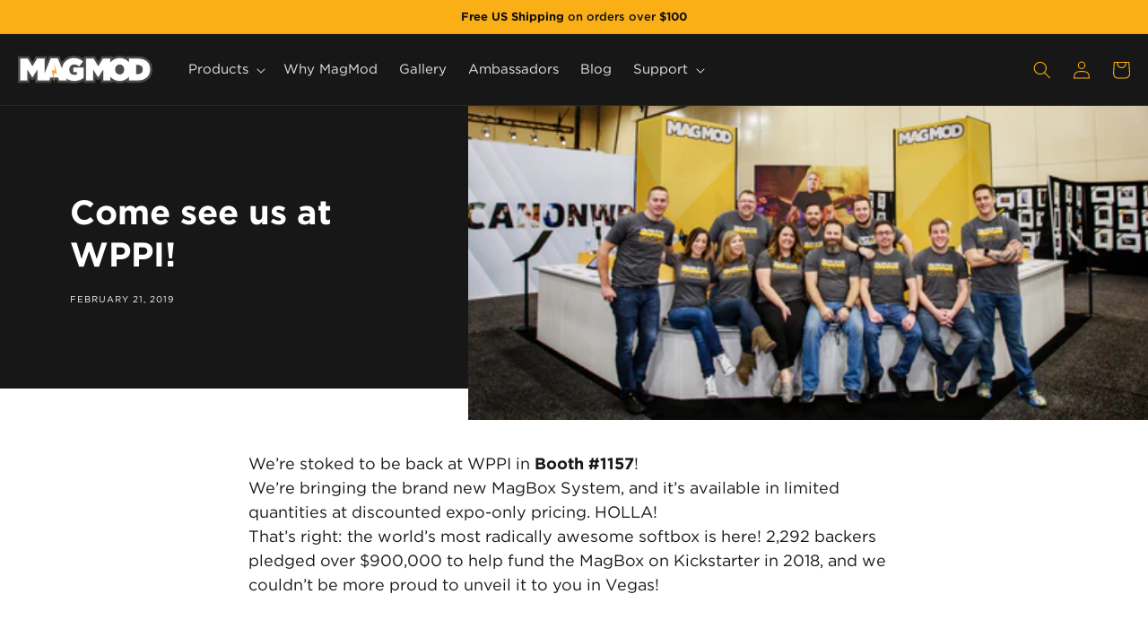

--- FILE ---
content_type: text/html; charset=utf-8
request_url: https://magnetmod.com/blogs/news/come-see-us-at-wppi
body_size: 43456
content:
<!doctype html>
<html class="no-js" lang="en">
  <head>
    <meta charset="utf-8">
    <meta http-equiv="X-UA-Compatible" content="IE=edge">
    <meta name="viewport" content="width=device-width,initial-scale=1">
    <meta name="theme-color" content="#faaf17">
    <link rel="canonical" href="https://magnetmod.com/blogs/news/come-see-us-at-wppi">
    <link rel="preconnect" href="https://cdn.shopify.com" crossorigin><link rel="icon" type="image/png" href="//magnetmod.com/cdn/shop/files/favicon_f4cb109b-cbfc-4447-8dd5-317e21e3762b.png?crop=center&height=32&v=1678327615&width=32"><link rel="stylesheet" type="text/css" href="https://cloud.typography.com/6030332/786568/css/fonts.css" />

   
    <title>
      Come see us at WPPI!
 &ndash; MagnetMod</title>

    
      <meta name="description" content="We’re stoked to be back at WPPI in Booth #1157! We’re bringing the brand new MagBox System, and it’s available in limited quantities at discounted expo-only pricing. HOLLA! That’s right: the world’s most radically awesome softbox is here! 2,292 backers pledged over $900,000 to help fund the MagBox on Kickstarter in 201">
    

    

<meta property="og:site_name" content="MagnetMod">
<meta property="og:url" content="https://magnetmod.com/blogs/news/come-see-us-at-wppi">
<meta property="og:title" content="Come see us at WPPI!">
<meta property="og:type" content="article">
<meta property="og:description" content="We’re stoked to be back at WPPI in Booth #1157! We’re bringing the brand new MagBox System, and it’s available in limited quantities at discounted expo-only pricing. HOLLA! That’s right: the world’s most radically awesome softbox is here! 2,292 backers pledged over $900,000 to help fund the MagBox on Kickstarter in 201"><meta property="og:image" content="http://magnetmod.com/cdn/shop/articles/Team_Photo-4437_slim_2.jpg?v=1550601254">
  <meta property="og:image:secure_url" content="https://magnetmod.com/cdn/shop/articles/Team_Photo-4437_slim_2.jpg?v=1550601254">
  <meta property="og:image:width" content="5583">
  <meta property="og:image:height" content="2217"><meta name="twitter:card" content="summary_large_image">
<meta name="twitter:title" content="Come see us at WPPI!">
<meta name="twitter:description" content="We’re stoked to be back at WPPI in Booth #1157! We’re bringing the brand new MagBox System, and it’s available in limited quantities at discounted expo-only pricing. HOLLA! That’s right: the world’s most radically awesome softbox is here! 2,292 backers pledged over $900,000 to help fund the MagBox on Kickstarter in 201">

    <!-- Google Tag Manager -->
<script> var dataLayerData = {'page': {'template': "article", 'searchTerm': null, 'searchResults': null, 'currentPage': 1, 'currency': "USD", 'collection': null}, 'product': {}, 'customer': {}, 'collection': {}, 'cart': { }};dataLayerData.cart.total = "0.00"; dataLayerData.cart.count = 0; dataLayerData.cart.products = [];window.dataLayer = window.dataLayer || []; window.dataLayer.push(dataLayerData); </script>
<script>(function(w,d,s,l,i){w[l]=w[l]||[];w[l].push({'gtm.start':
    new Date().getTime(),event:'gtm.js'});var f=d.getElementsByTagName(s)[0],
    j=d.createElement(s),dl=l!='dataLayer'?'&l='+l:'';j.async=true;j.src=
    'https://www.googletagmanager.com/gtm.js?id='+i+dl;f.parentNode.insertBefore(j,f);
    })(window,document,'script','dataLayer','GTM-NTFZS29');</script>
<!-- End Google Tag Manager -->
    
    <script src="//magnetmod.com/cdn/shop/t/19/assets/global.js?v=93691659503303396021692046364" defer="defer"></script>
   
    <script>window.performance && window.performance.mark && window.performance.mark('shopify.content_for_header.start');</script><meta name="google-site-verification" content="oGUqS34B_c1VpfMw50RubQOUrbuynW8fgWEeUE99DGo">
<meta id="shopify-digital-wallet" name="shopify-digital-wallet" content="/2514850/digital_wallets/dialog">
<meta name="shopify-checkout-api-token" content="4cb958fe6044ab94c2a824d1b8e0fbbb">
<meta id="in-context-paypal-metadata" data-shop-id="2514850" data-venmo-supported="false" data-environment="production" data-locale="en_US" data-paypal-v4="true" data-currency="USD">
<link rel="alternate" type="application/atom+xml" title="Feed" href="/blogs/news.atom" />
<script async="async" src="/checkouts/internal/preloads.js?locale=en-US"></script>
<link rel="preconnect" href="https://shop.app" crossorigin="anonymous">
<script async="async" src="https://shop.app/checkouts/internal/preloads.js?locale=en-US&shop_id=2514850" crossorigin="anonymous"></script>
<script id="apple-pay-shop-capabilities" type="application/json">{"shopId":2514850,"countryCode":"US","currencyCode":"USD","merchantCapabilities":["supports3DS"],"merchantId":"gid:\/\/shopify\/Shop\/2514850","merchantName":"MagnetMod","requiredBillingContactFields":["postalAddress","email","phone"],"requiredShippingContactFields":["postalAddress","email","phone"],"shippingType":"shipping","supportedNetworks":["visa","masterCard","amex","discover","elo","jcb"],"total":{"type":"pending","label":"MagnetMod","amount":"1.00"},"shopifyPaymentsEnabled":true,"supportsSubscriptions":true}</script>
<script id="shopify-features" type="application/json">{"accessToken":"4cb958fe6044ab94c2a824d1b8e0fbbb","betas":["rich-media-storefront-analytics"],"domain":"magnetmod.com","predictiveSearch":true,"shopId":2514850,"locale":"en"}</script>
<script>var Shopify = Shopify || {};
Shopify.shop = "magnetmod.myshopify.com";
Shopify.locale = "en";
Shopify.currency = {"active":"USD","rate":"1.0"};
Shopify.country = "US";
Shopify.theme = {"name":"Magmod 2023","id":121280200798,"schema_name":"MagMod 2023","schema_version":"1.0.0","theme_store_id":null,"role":"main"};
Shopify.theme.handle = "null";
Shopify.theme.style = {"id":null,"handle":null};
Shopify.cdnHost = "magnetmod.com/cdn";
Shopify.routes = Shopify.routes || {};
Shopify.routes.root = "/";</script>
<script type="module">!function(o){(o.Shopify=o.Shopify||{}).modules=!0}(window);</script>
<script>!function(o){function n(){var o=[];function n(){o.push(Array.prototype.slice.apply(arguments))}return n.q=o,n}var t=o.Shopify=o.Shopify||{};t.loadFeatures=n(),t.autoloadFeatures=n()}(window);</script>
<script>
  window.ShopifyPay = window.ShopifyPay || {};
  window.ShopifyPay.apiHost = "shop.app\/pay";
  window.ShopifyPay.redirectState = null;
</script>
<script id="shop-js-analytics" type="application/json">{"pageType":"article"}</script>
<script defer="defer" async type="module" src="//magnetmod.com/cdn/shopifycloud/shop-js/modules/v2/client.init-shop-cart-sync_DtuiiIyl.en.esm.js"></script>
<script defer="defer" async type="module" src="//magnetmod.com/cdn/shopifycloud/shop-js/modules/v2/chunk.common_CUHEfi5Q.esm.js"></script>
<script type="module">
  await import("//magnetmod.com/cdn/shopifycloud/shop-js/modules/v2/client.init-shop-cart-sync_DtuiiIyl.en.esm.js");
await import("//magnetmod.com/cdn/shopifycloud/shop-js/modules/v2/chunk.common_CUHEfi5Q.esm.js");

  window.Shopify.SignInWithShop?.initShopCartSync?.({"fedCMEnabled":true,"windoidEnabled":true});

</script>
<script>
  window.Shopify = window.Shopify || {};
  if (!window.Shopify.featureAssets) window.Shopify.featureAssets = {};
  window.Shopify.featureAssets['shop-js'] = {"shop-cart-sync":["modules/v2/client.shop-cart-sync_DFoTY42P.en.esm.js","modules/v2/chunk.common_CUHEfi5Q.esm.js"],"init-fed-cm":["modules/v2/client.init-fed-cm_D2UNy1i2.en.esm.js","modules/v2/chunk.common_CUHEfi5Q.esm.js"],"init-shop-email-lookup-coordinator":["modules/v2/client.init-shop-email-lookup-coordinator_BQEe2rDt.en.esm.js","modules/v2/chunk.common_CUHEfi5Q.esm.js"],"shop-cash-offers":["modules/v2/client.shop-cash-offers_3CTtReFF.en.esm.js","modules/v2/chunk.common_CUHEfi5Q.esm.js","modules/v2/chunk.modal_BewljZkx.esm.js"],"shop-button":["modules/v2/client.shop-button_C6oxCjDL.en.esm.js","modules/v2/chunk.common_CUHEfi5Q.esm.js"],"init-windoid":["modules/v2/client.init-windoid_5pix8xhK.en.esm.js","modules/v2/chunk.common_CUHEfi5Q.esm.js"],"avatar":["modules/v2/client.avatar_BTnouDA3.en.esm.js"],"init-shop-cart-sync":["modules/v2/client.init-shop-cart-sync_DtuiiIyl.en.esm.js","modules/v2/chunk.common_CUHEfi5Q.esm.js"],"shop-toast-manager":["modules/v2/client.shop-toast-manager_BYv_8cH1.en.esm.js","modules/v2/chunk.common_CUHEfi5Q.esm.js"],"pay-button":["modules/v2/client.pay-button_FnF9EIkY.en.esm.js","modules/v2/chunk.common_CUHEfi5Q.esm.js"],"shop-login-button":["modules/v2/client.shop-login-button_CH1KUpOf.en.esm.js","modules/v2/chunk.common_CUHEfi5Q.esm.js","modules/v2/chunk.modal_BewljZkx.esm.js"],"init-customer-accounts-sign-up":["modules/v2/client.init-customer-accounts-sign-up_aj7QGgYS.en.esm.js","modules/v2/client.shop-login-button_CH1KUpOf.en.esm.js","modules/v2/chunk.common_CUHEfi5Q.esm.js","modules/v2/chunk.modal_BewljZkx.esm.js"],"init-shop-for-new-customer-accounts":["modules/v2/client.init-shop-for-new-customer-accounts_NbnYRf_7.en.esm.js","modules/v2/client.shop-login-button_CH1KUpOf.en.esm.js","modules/v2/chunk.common_CUHEfi5Q.esm.js","modules/v2/chunk.modal_BewljZkx.esm.js"],"init-customer-accounts":["modules/v2/client.init-customer-accounts_ppedhqCH.en.esm.js","modules/v2/client.shop-login-button_CH1KUpOf.en.esm.js","modules/v2/chunk.common_CUHEfi5Q.esm.js","modules/v2/chunk.modal_BewljZkx.esm.js"],"shop-follow-button":["modules/v2/client.shop-follow-button_CMIBBa6u.en.esm.js","modules/v2/chunk.common_CUHEfi5Q.esm.js","modules/v2/chunk.modal_BewljZkx.esm.js"],"lead-capture":["modules/v2/client.lead-capture_But0hIyf.en.esm.js","modules/v2/chunk.common_CUHEfi5Q.esm.js","modules/v2/chunk.modal_BewljZkx.esm.js"],"checkout-modal":["modules/v2/client.checkout-modal_BBxc70dQ.en.esm.js","modules/v2/chunk.common_CUHEfi5Q.esm.js","modules/v2/chunk.modal_BewljZkx.esm.js"],"shop-login":["modules/v2/client.shop-login_hM3Q17Kl.en.esm.js","modules/v2/chunk.common_CUHEfi5Q.esm.js","modules/v2/chunk.modal_BewljZkx.esm.js"],"payment-terms":["modules/v2/client.payment-terms_CAtGlQYS.en.esm.js","modules/v2/chunk.common_CUHEfi5Q.esm.js","modules/v2/chunk.modal_BewljZkx.esm.js"]};
</script>
<script>(function() {
  var isLoaded = false;
  function asyncLoad() {
    if (isLoaded) return;
    isLoaded = true;
    var urls = ["https:\/\/static.affiliatly.com\/shopify\/v3\/shopify.js?affiliatly_code=AF-108235\u0026shop=magnetmod.myshopify.com","https:\/\/static.returngo.ai\/master.returngo.ai\/returngo.min.js?shop=magnetmod.myshopify.com","\/\/cdn.shopify.com\/proxy\/ad8ec14bed419c8416f5984975f902dc8a891fded944de43d2f6758fdf761773\/static.cdn.printful.com\/static\/js\/external\/shopify-product-customizer.js?v=0.28\u0026shop=magnetmod.myshopify.com\u0026sp-cache-control=cHVibGljLCBtYXgtYWdlPTkwMA","https:\/\/customer-first-focus.b-cdn.net\/cffOrderifyLoader_min.js?shop=magnetmod.myshopify.com","https:\/\/cdn.rebuyengine.com\/onsite\/js\/rebuy.js?shop=magnetmod.myshopify.com"];
    for (var i = 0; i < urls.length; i++) {
      var s = document.createElement('script');
      s.type = 'text/javascript';
      s.async = true;
      s.src = urls[i];
      var x = document.getElementsByTagName('script')[0];
      x.parentNode.insertBefore(s, x);
    }
  };
  if(window.attachEvent) {
    window.attachEvent('onload', asyncLoad);
  } else {
    window.addEventListener('load', asyncLoad, false);
  }
})();</script>
<script id="__st">var __st={"a":2514850,"offset":-25200,"reqid":"588f41b9-6dca-4d97-9ebf-eb2f86a07cd2-1767135609","pageurl":"magnetmod.com\/blogs\/news\/come-see-us-at-wppi","s":"articles-28987490398","u":"97a0540c5fcc","p":"article","rtyp":"article","rid":28987490398};</script>
<script>window.ShopifyPaypalV4VisibilityTracking = true;</script>
<script id="captcha-bootstrap">!function(){'use strict';const t='contact',e='account',n='new_comment',o=[[t,t],['blogs',n],['comments',n],[t,'customer']],c=[[e,'customer_login'],[e,'guest_login'],[e,'recover_customer_password'],[e,'create_customer']],r=t=>t.map((([t,e])=>`form[action*='/${t}']:not([data-nocaptcha='true']) input[name='form_type'][value='${e}']`)).join(','),a=t=>()=>t?[...document.querySelectorAll(t)].map((t=>t.form)):[];function s(){const t=[...o],e=r(t);return a(e)}const i='password',u='form_key',d=['recaptcha-v3-token','g-recaptcha-response','h-captcha-response',i],f=()=>{try{return window.sessionStorage}catch{return}},m='__shopify_v',_=t=>t.elements[u];function p(t,e,n=!1){try{const o=window.sessionStorage,c=JSON.parse(o.getItem(e)),{data:r}=function(t){const{data:e,action:n}=t;return t[m]||n?{data:e,action:n}:{data:t,action:n}}(c);for(const[e,n]of Object.entries(r))t.elements[e]&&(t.elements[e].value=n);n&&o.removeItem(e)}catch(o){console.error('form repopulation failed',{error:o})}}const l='form_type',E='cptcha';function T(t){t.dataset[E]=!0}const w=window,h=w.document,L='Shopify',v='ce_forms',y='captcha';let A=!1;((t,e)=>{const n=(g='f06e6c50-85a8-45c8-87d0-21a2b65856fe',I='https://cdn.shopify.com/shopifycloud/storefront-forms-hcaptcha/ce_storefront_forms_captcha_hcaptcha.v1.5.2.iife.js',D={infoText:'Protected by hCaptcha',privacyText:'Privacy',termsText:'Terms'},(t,e,n)=>{const o=w[L][v],c=o.bindForm;if(c)return c(t,g,e,D).then(n);var r;o.q.push([[t,g,e,D],n]),r=I,A||(h.body.append(Object.assign(h.createElement('script'),{id:'captcha-provider',async:!0,src:r})),A=!0)});var g,I,D;w[L]=w[L]||{},w[L][v]=w[L][v]||{},w[L][v].q=[],w[L][y]=w[L][y]||{},w[L][y].protect=function(t,e){n(t,void 0,e),T(t)},Object.freeze(w[L][y]),function(t,e,n,w,h,L){const[v,y,A,g]=function(t,e,n){const i=e?o:[],u=t?c:[],d=[...i,...u],f=r(d),m=r(i),_=r(d.filter((([t,e])=>n.includes(e))));return[a(f),a(m),a(_),s()]}(w,h,L),I=t=>{const e=t.target;return e instanceof HTMLFormElement?e:e&&e.form},D=t=>v().includes(t);t.addEventListener('submit',(t=>{const e=I(t);if(!e)return;const n=D(e)&&!e.dataset.hcaptchaBound&&!e.dataset.recaptchaBound,o=_(e),c=g().includes(e)&&(!o||!o.value);(n||c)&&t.preventDefault(),c&&!n&&(function(t){try{if(!f())return;!function(t){const e=f();if(!e)return;const n=_(t);if(!n)return;const o=n.value;o&&e.removeItem(o)}(t);const e=Array.from(Array(32),(()=>Math.random().toString(36)[2])).join('');!function(t,e){_(t)||t.append(Object.assign(document.createElement('input'),{type:'hidden',name:u})),t.elements[u].value=e}(t,e),function(t,e){const n=f();if(!n)return;const o=[...t.querySelectorAll(`input[type='${i}']`)].map((({name:t})=>t)),c=[...d,...o],r={};for(const[a,s]of new FormData(t).entries())c.includes(a)||(r[a]=s);n.setItem(e,JSON.stringify({[m]:1,action:t.action,data:r}))}(t,e)}catch(e){console.error('failed to persist form',e)}}(e),e.submit())}));const S=(t,e)=>{t&&!t.dataset[E]&&(n(t,e.some((e=>e===t))),T(t))};for(const o of['focusin','change'])t.addEventListener(o,(t=>{const e=I(t);D(e)&&S(e,y())}));const B=e.get('form_key'),M=e.get(l),P=B&&M;t.addEventListener('DOMContentLoaded',(()=>{const t=y();if(P)for(const e of t)e.elements[l].value===M&&p(e,B);[...new Set([...A(),...v().filter((t=>'true'===t.dataset.shopifyCaptcha))])].forEach((e=>S(e,t)))}))}(h,new URLSearchParams(w.location.search),n,t,e,['guest_login'])})(!0,!0)}();</script>
<script integrity="sha256-4kQ18oKyAcykRKYeNunJcIwy7WH5gtpwJnB7kiuLZ1E=" data-source-attribution="shopify.loadfeatures" defer="defer" src="//magnetmod.com/cdn/shopifycloud/storefront/assets/storefront/load_feature-a0a9edcb.js" crossorigin="anonymous"></script>
<script crossorigin="anonymous" defer="defer" src="//magnetmod.com/cdn/shopifycloud/storefront/assets/shopify_pay/storefront-65b4c6d7.js?v=20250812"></script>
<script data-source-attribution="shopify.dynamic_checkout.dynamic.init">var Shopify=Shopify||{};Shopify.PaymentButton=Shopify.PaymentButton||{isStorefrontPortableWallets:!0,init:function(){window.Shopify.PaymentButton.init=function(){};var t=document.createElement("script");t.src="https://magnetmod.com/cdn/shopifycloud/portable-wallets/latest/portable-wallets.en.js",t.type="module",document.head.appendChild(t)}};
</script>
<script data-source-attribution="shopify.dynamic_checkout.buyer_consent">
  function portableWalletsHideBuyerConsent(e){var t=document.getElementById("shopify-buyer-consent"),n=document.getElementById("shopify-subscription-policy-button");t&&n&&(t.classList.add("hidden"),t.setAttribute("aria-hidden","true"),n.removeEventListener("click",e))}function portableWalletsShowBuyerConsent(e){var t=document.getElementById("shopify-buyer-consent"),n=document.getElementById("shopify-subscription-policy-button");t&&n&&(t.classList.remove("hidden"),t.removeAttribute("aria-hidden"),n.addEventListener("click",e))}window.Shopify?.PaymentButton&&(window.Shopify.PaymentButton.hideBuyerConsent=portableWalletsHideBuyerConsent,window.Shopify.PaymentButton.showBuyerConsent=portableWalletsShowBuyerConsent);
</script>
<script data-source-attribution="shopify.dynamic_checkout.cart.bootstrap">document.addEventListener("DOMContentLoaded",(function(){function t(){return document.querySelector("shopify-accelerated-checkout-cart, shopify-accelerated-checkout")}if(t())Shopify.PaymentButton.init();else{new MutationObserver((function(e,n){t()&&(Shopify.PaymentButton.init(),n.disconnect())})).observe(document.body,{childList:!0,subtree:!0})}}));
</script>
<script id='scb4127' type='text/javascript' async='' src='https://magnetmod.com/cdn/shopifycloud/privacy-banner/storefront-banner.js'></script><link id="shopify-accelerated-checkout-styles" rel="stylesheet" media="screen" href="https://magnetmod.com/cdn/shopifycloud/portable-wallets/latest/accelerated-checkout-backwards-compat.css" crossorigin="anonymous">
<style id="shopify-accelerated-checkout-cart">
        #shopify-buyer-consent {
  margin-top: 1em;
  display: inline-block;
  width: 100%;
}

#shopify-buyer-consent.hidden {
  display: none;
}

#shopify-subscription-policy-button {
  background: none;
  border: none;
  padding: 0;
  text-decoration: underline;
  font-size: inherit;
  cursor: pointer;
}

#shopify-subscription-policy-button::before {
  box-shadow: none;
}

      </style>
<script id="sections-script" data-sections="header" defer="defer" src="//magnetmod.com/cdn/shop/t/19/compiled_assets/scripts.js?17363"></script>
<script>window.performance && window.performance.mark && window.performance.mark('shopify.content_for_header.end');</script>


  <style data-shopify>
    

    :root {
      
      --font-body-family: "Gotham A", "Gotham B"; 
      --font-body-style: normal;
      --font-body-weight: 400;
      --font-body-weight-bold: 700;

      --font-heading-family: "Gotham A", "Gotham B", sans-serif;
      --font-heading-style: normal;
      --font-heading-weight: 400;

      --font-body-scale: 1.0;
      --font-heading-scale: 1.0;

      --color-base-text: 23, 23, 23;
      --color-shadow: 23, 23, 23;
      --color-base-background-1: 23, 23, 23;
      --color-base-background-2: 255, 255, 255;
      --color-base-solid-button-labels: 18, 18, 18;
      --color-base-outline-button-labels: 250, 175, 23;
      --color-base-accent-1: 250, 175, 23;
      --color-base-accent-2: 250, 175, 23;
      --payment-terms-background-color: #171717;

      --gradient-base-background-1: #171717;
      --gradient-base-background-2: #fff;
      --gradient-base-accent-1: #faaf17;
      --gradient-base-accent-2: #faaf17;

      --media-padding: px;
      --media-border-opacity: 0.05;
      --media-border-width: 0px;
      --media-radius: 0px;
      --media-shadow-opacity: 0.0;
      --media-shadow-horizontal-offset: 0px;
      --media-shadow-vertical-offset: 4px;
      --media-shadow-blur-radius: 5px;
      --media-shadow-visible: 0;

      --page-width: 144rem;
      --page-width-margin: 0rem;
      --page-width-padding-x: 2.4rem;

      --product-card-image-padding: 0.0rem;
      --product-card-corner-radius: 0.0rem;
      --product-card-text-alignment: left;
      --product-card-border-width: 0.0rem;
      --product-card-border-opacity: 0.1;
      --product-card-shadow-opacity: 0.0;
      --product-card-shadow-visible: 0;
      --product-card-shadow-horizontal-offset: 0.0rem;
      --product-card-shadow-vertical-offset: 0.4rem;
      --product-card-shadow-blur-radius: 0.5rem;

      --collection-card-image-padding: 0.0rem;
      --collection-card-corner-radius: 0.0rem;
      --collection-card-text-alignment: left;
      --collection-card-border-width: 0.0rem;
      --collection-card-border-opacity: 0.1;
      --collection-card-shadow-opacity: 0.0;
      --collection-card-shadow-visible: 0;
      --collection-card-shadow-horizontal-offset: 0.0rem;
      --collection-card-shadow-vertical-offset: 0.4rem;
      --collection-card-shadow-blur-radius: 0.5rem;

      --blog-card-image-padding: 0.0rem;
      --blog-card-corner-radius: 0.0rem;
      --blog-card-text-alignment: left;
      --blog-card-border-width: 0.0rem;
      --blog-card-border-opacity: 0.1;
      --blog-card-shadow-opacity: 0.0;
      --blog-card-shadow-visible: 0;
      --blog-card-shadow-horizontal-offset: 0.0rem;
      --blog-card-shadow-vertical-offset: 0.4rem;
      --blog-card-shadow-blur-radius: 0.5rem;

      --badge-corner-radius: 4.0rem;

      --popup-border-width: 1px;
      --popup-border-opacity: 0.1;
      --popup-corner-radius: 0px;
      --popup-shadow-opacity: 0.0;
      --popup-shadow-horizontal-offset: 0px;
      --popup-shadow-vertical-offset: 4px;
      --popup-shadow-blur-radius: 5px;

      --drawer-border-width: 1px;
      --drawer-border-opacity: 0.1;
      --drawer-shadow-opacity: 0.0;
      --drawer-shadow-horizontal-offset: 0px;
      --drawer-shadow-vertical-offset: 4px;
      --drawer-shadow-blur-radius: 5px;

      --spacing-sections-desktop: 0px;
      --spacing-sections-mobile: 0px;

      --grid-desktop-vertical-spacing: 40px;
      --grid-desktop-horizontal-spacing: 40px;
      --grid-mobile-vertical-spacing: 20px;
      --grid-mobile-horizontal-spacing: 20px;

      --text-boxes-border-opacity: 0.1;
      --text-boxes-border-width: 0px;
      --text-boxes-radius: 0px;
      --text-boxes-shadow-opacity: 0.0;
      --text-boxes-shadow-visible: 0;
      --text-boxes-shadow-horizontal-offset: 0px;
      --text-boxes-shadow-vertical-offset: 4px;
      --text-boxes-shadow-blur-radius: 5px;

      --buttons-radius: 0px;
      --buttons-radius-outset: 0px;
      --buttons-border-width: 1px;
      --buttons-border-opacity: 1.0;
      --buttons-shadow-opacity: 0.0;
      --buttons-shadow-visible: 0;
      --buttons-shadow-horizontal-offset: 0px;
      --buttons-shadow-vertical-offset: 4px;
      --buttons-shadow-blur-radius: 5px;
      --buttons-border-offset: 0px;

      --inputs-radius: 0px;
      --inputs-border-width: 1px;
      --inputs-border-opacity: 0.55;
      --inputs-shadow-opacity: 0.0;
      --inputs-shadow-horizontal-offset: 0px;
      --inputs-margin-offset: 0px;
      --inputs-shadow-vertical-offset: 4px;
      --inputs-shadow-blur-radius: 5px;
      --inputs-radius-outset: 0px;

      --variant-pills-radius: 0px;
      --variant-pills-border-width: 1px;
      --variant-pills-border-opacity: 0.55;
      --variant-pills-shadow-opacity: 0.0;
      --variant-pills-shadow-horizontal-offset: 0px;
      --variant-pills-shadow-vertical-offset: 4px;
      --variant-pills-shadow-blur-radius: 5px;
    }

    *,
    *::before,
    *::after {
      box-sizing: inherit;
    }

    html {
      box-sizing: border-box;
      font-size: calc(var(--font-body-scale) * 62.5%);
      height: 100%;
    }

    body {
      display: grid;
      grid-template-rows: auto auto 1fr auto;
      grid-template-columns: 100%;
      min-height: 100%;
      margin: 0;
      font-size: 1.5rem;
      line-height: calc(1 + 0.8 / var(--font-body-scale));
      font-family: var(--font-body-family);
      font-style: var(--font-body-style);
      font-weight: var(--font-body-weight);
    }

    @media screen and (min-width: 750px) {
      :root {
        --page-width-padding-x: 4.8rem;
      }
      body {
         /* font-size: 1.8rem;  */
      }
    }
  </style><link href="//magnetmod.com/cdn/shop/t/19/assets/base.css?v=89153940619938066441692046365" rel="stylesheet" type="text/css" media="all" />




  <link href="//magnetmod.com/cdn/shop/t/19/assets/main-888897e8.css" rel="stylesheet" type="text/css" media="all" />


    


  <script src="//magnetmod.com/cdn/shop/t/19/assets/main-6a04eee3.js" type="module" crossorigin="anonymous"></script>


<link rel="stylesheet" href="//magnetmod.com/cdn/shop/t/19/assets/component-predictive-search.css?v=83512081251802922551678326827" media="print" onload="this.media='all'"><script>document.documentElement.className = document.documentElement.className.replace('no-js', 'js');
    if (Shopify.designMode) {
      document.documentElement.classList.add('shopify-design-mode');
    }
    </script>
    <!-- Extend - Add necessary SDK script tags and configure the store -->
<script src='https://sdk.helloextend.com/extend-sdk-client/v1/extend-sdk-client.min.js' defer='defer'></script>
<script src='https://sdk.helloextend.com/extend-sdk-client-shopify-addon/v1/extend-sdk-client-shopify-addon.min.js' defer='defer'></script>

<script>
  window.addEventListener('DOMContentLoaded', function(){
    window.Extend.config({ storeId: 'b4e4fc67-6d68-4f20-92a2-7fb41078ae05', environment: 'production' })
    window.Extend.integration = {};

    // Extend - Analytics and writeLogs boolean
    window.Extend.integration.analytics = true;
    
    // Set to true while developing integration for better debugging - Be sure to set to false before going live
    window.Extend.integration.writeLogs = false;

    // Extend - QA Cypress booleans
    window.Extend.integration.isExtendPdpOfferEnabled = true;
    window.Extend.integration.isExtendOfferModalEnabled = true;
    window.Extend.integration.isExtendMainCartOfferEnabled = true;

	// Extend - QA Cypress SP booleans
	window.Extend.integration.isShippingProtectionEnabled = false;
	window.Extend.integration.isSpCheckOutExt = false;
	window.Extend.integration.isShippingProtectionOptOut = true;
	window.Extend.integration.isShippingProtectionOnMainCart = false;


    // Only defines utils if Extend and ExtendShopify is defined
    if (window.Extend && window.ExtendShopify) {
        const extendUtils = {
          
            /*
            * takes in object and logs it if writeLogs is true
            * @param {object} objToLog will be an object of information to log 
            */
            logger: (objToLog) => {
                try {
                    if(Extend.integration.writeLogs){
                        console.log("EXTEND: ", objToLog);
                    }
                } catch (error) {
                    console.warn("EXTEND: " + error);
                }
            }
        };
        window.Extend.integration.utils = extendUtils;
    }
  })
</script>

<!-- Extend - Render aftermarket integration snippet -->
<script>
  window.addEventListener('DOMContentLoaded', function () {
      if (window.Extend && window.ExtendShopify && window.Shopify && window.Shopify.currency && window.Shopify.currency.active === 'USD') {
          try {
              // Get params from URL
              const params = (new URL(document.location)).searchParams;

              // Check if leadToken or leadtoken is in the URL
              let leadToken = params.get('leadToken')
                  ? params.get('leadToken')
                  : params.get('leadtoken');

              if (leadToken) {
                  Extend.aftermarketModal.open({
                      leadToken: leadToken,
                      onClose: function (plan, product, quantity) {
                          if (plan && product) {
                              ExtendShopify.addPlanToCart({
                                  plan: plan,
                                  product: product,
                                  leadToken: leadToken,
                                  quantity: quantity || 1
                              }, function () {
                                  window.location = '/cart'
                              })
                          }
                      }
                  });
              }
          } catch (error) {
              console.error("EXTEND: " + error);
          }
      }
  });
</script>
<!-- Extend - Render analytics -->
<script>

    // run scripts on DOMContentLoaded to avoid affecting site load time
    window.addEventListener('DOMContentLoaded', function() {
    
        // Only run ajax integration if Extend and ExtendShopify is defined, the currency is set to USD and analytics are enabled
        if (window.Extend && window.ExtendShopify && Extend.integration.analytics && window.Shopify && window.Shopify.currency && window.Shopify.currency.active === 'USD') {
    
            /***********************/
            /* util functions      */
            /***********************/
    
            // getPlanId - Takes in the cart and a product ID and returns the plan ID for that product
            function getPlanId(cart, productId) {
                let planId;
                cart.items.forEach(function(item) {
                    if (item.properties.Ref && item.properties.Ref === productId) 
                        planId = item.sku.toString();
                    
                })
                return planId
            }
    
            /***********************/
            /* end util functions  */
            /***********************/
    
            // productAnalytics() - Takes in the product ID and quantity at the time it is added to the cart
            let productAnalytics = function(prodId, prodQty) {
                if (prodId) {
                    if (!prodQty) 
                        prodQty = 1;
                    
                    Extend.trackProductAddedToCart({productId: prodId.toString(), productQuantity: parseInt(prodQty)});
                } else {
                    console.warn("Extend: Product id is " + prodId)
                }
            }
    
            // cartAnalytics() - Takes in the oldCart and the newCart at a point where the cart updates
            let cartAnalytics = function(oldCart, newCart) {
                try{
                    //if there is an old or new cart with items. 
                    if (oldCart && newCart && oldCart.items && newCart.items) { 
                        // Triggers if an item has been removed
                        if (oldCart.items.length > newCart.items.length) {
                            oldCart.items.forEach(function(currentItem) {
                                let productFound = false
                                newCart.items.forEach(function(currentNewItem) {
                                    if (currentItem.id == currentNewItem.id) {
                                        productFound = true
                                    }
                                })
    
                                // making sdk call of which product was removed from cart
                                if (productFound === false) {
                                    if (currentItem.vendor === 'Extend' && currentItem && currentItem.sku && currentItem.properties.Ref) {
                                        Extend.trackOfferRemovedFromCart({productId: currentItem.properties.Ref.toString(), planId: currentItem.sku.toString()});
                                    } else if (currentItem.id) {
                                        Extend.trackProductRemovedFromCart({productId: currentItem.id.toString()})
                                    }
                                }
                            })
    
                            // Triggers if an item quantity has changed
                        } else if (oldCart.item_count != newCart.item_count) {
                            oldCart.items.forEach(function(currentItem) {
                                newCart.items.forEach(function(currentNewItem) {
    
                                    // Runs when the updated item is found if its not an Extend warranty
                                    if (currentItem.id == currentNewItem.id && currentItem.quantity != currentNewItem.quantity && currentItem.vendor != 'Extend') {
                                        if (currentItem.id && currentNewItem.quantity && ExtendShopify.warrantyAlreadyInCart(currentItem.id.toString(), oldCart.items)) { // Gets the associated plan ID using the product ID
                                            let planId = getPlanId(newCart, currentItem.id.toString())
    
                                            // Product has warranty in cart
                                            Extend.trackOfferUpdated({
                                                productId: currentItem.id.toString(),
                                                planId: planId,
                                                updates: {
                                                    warrantyQuantity: parseInt(currentNewItem.quantity),
                                                    productQuantity: parseInt(currentNewItem.quantity)
                                                }
                                            });
                                        } else if (currentItem.id && currentNewItem.quantity) { // Product has no warranty in cart
                                            Extend.trackProductUpdated({
                                                productId: currentItem.id.toString(),
                                                updates: {
                                                    productQuantity: parseInt(currentNewItem.quantity)
                                                }
                                            });
                                        }
                                    }
                                })
                            })
                        }
                    } else {
                        console.warn("EXTEND: corrupt cart objects");
                    }
                }catch(error){
                    console.error("EXTEND: "+ error);
                }
            }
    
            window.Extend.integration.productAnalytics = productAnalytics;
            window.Extend.integration.cartAnalytics = cartAnalytics;
    
        }
    }) 
    </script>
<!-- Extend - End Extend code -->
    
  <!-- BEGIN app block: shopify://apps/klaviyo-email-marketing-sms/blocks/klaviyo-onsite-embed/2632fe16-c075-4321-a88b-50b567f42507 -->












  <script async src="https://static.klaviyo.com/onsite/js/Hz4vu8/klaviyo.js?company_id=Hz4vu8"></script>
  <script>!function(){if(!window.klaviyo){window._klOnsite=window._klOnsite||[];try{window.klaviyo=new Proxy({},{get:function(n,i){return"push"===i?function(){var n;(n=window._klOnsite).push.apply(n,arguments)}:function(){for(var n=arguments.length,o=new Array(n),w=0;w<n;w++)o[w]=arguments[w];var t="function"==typeof o[o.length-1]?o.pop():void 0,e=new Promise((function(n){window._klOnsite.push([i].concat(o,[function(i){t&&t(i),n(i)}]))}));return e}}})}catch(n){window.klaviyo=window.klaviyo||[],window.klaviyo.push=function(){var n;(n=window._klOnsite).push.apply(n,arguments)}}}}();</script>

  




  <script>
    window.klaviyoReviewsProductDesignMode = false
  </script>







<!-- END app block --><!-- BEGIN app block: shopify://apps/triplewhale/blocks/triple_pixel_snippet/483d496b-3f1a-4609-aea7-8eee3b6b7a2a --><link rel='preconnect dns-prefetch' href='https://api.config-security.com/' crossorigin />
<link rel='preconnect dns-prefetch' href='https://conf.config-security.com/' crossorigin />
<script>
/* >> TriplePixel :: start*/
window.TriplePixelData={TripleName:"magnetmod.myshopify.com",ver:"2.16",plat:"SHOPIFY",isHeadless:false,src:'SHOPIFY_EXT',product:{id:"",name:``,price:"",variant:""},search:"",collection:"",cart:"drawer",template:"article",curr:"USD" || "USD"},function(W,H,A,L,E,_,B,N){function O(U,T,P,H,R){void 0===R&&(R=!1),H=new XMLHttpRequest,P?(H.open("POST",U,!0),H.setRequestHeader("Content-Type","text/plain")):H.open("GET",U,!0),H.send(JSON.stringify(P||{})),H.onreadystatechange=function(){4===H.readyState&&200===H.status?(R=H.responseText,U.includes("/first")?eval(R):P||(N[B]=R)):(299<H.status||H.status<200)&&T&&!R&&(R=!0,O(U,T-1,P))}}if(N=window,!N[H+"sn"]){N[H+"sn"]=1,L=function(){return Date.now().toString(36)+"_"+Math.random().toString(36)};try{A.setItem(H,1+(0|A.getItem(H)||0)),(E=JSON.parse(A.getItem(H+"U")||"[]")).push({u:location.href,r:document.referrer,t:Date.now(),id:L()}),A.setItem(H+"U",JSON.stringify(E))}catch(e){}var i,m,p;A.getItem('"!nC`')||(_=A,A=N,A[H]||(E=A[H]=function(t,e,i){return void 0===i&&(i=[]),"State"==t?E.s:(W=L(),(E._q=E._q||[]).push([W,t,e].concat(i)),W)},E.s="Installed",E._q=[],E.ch=W,B="configSecurityConfModel",N[B]=1,O("https://conf.config-security.com/model",5),i=L(),m=A[atob("c2NyZWVu")],_.setItem("di_pmt_wt",i),p={id:i,action:"profile",avatar:_.getItem("auth-security_rand_salt_"),time:m[atob("d2lkdGg=")]+":"+m[atob("aGVpZ2h0")],host:A.TriplePixelData.TripleName,plat:A.TriplePixelData.plat,url:window.location.href.slice(0,500),ref:document.referrer,ver:A.TriplePixelData.ver},O("https://api.config-security.com/event",5,p),O("https://api.config-security.com/first?host=".concat(p.host,"&plat=").concat(p.plat),5)))}}("","TriplePixel",localStorage);
/* << TriplePixel :: end*/
</script>



<!-- END app block --><!-- BEGIN app block: shopify://apps/instafeed/blocks/head-block/c447db20-095d-4a10-9725-b5977662c9d5 --><link rel="preconnect" href="https://cdn.nfcube.com/">
<link rel="preconnect" href="https://scontent.cdninstagram.com/">


  <script>
    document.addEventListener('DOMContentLoaded', function () {
      let instafeedScript = document.createElement('script');

      
        instafeedScript.src = 'https://storage.nfcube.com/instafeed-f19e90c02cb327f6f9c559b931f45860.js';
      

      document.body.appendChild(instafeedScript);
    });
  </script>





<!-- END app block --><!-- BEGIN app block: shopify://apps/okendo/blocks/theme-settings/bb689e69-ea70-4661-8fb7-ad24a2e23c29 --><!-- BEGIN app snippet: header-metafields -->




    <script id="okeReferralSettings" type="application/json">{"subscriberId":"89d32288-6707-46f9-a6b8-f63f74449155","matchCustomerLocale":false,"localeAndVariant":{"code":"en"},"referralSettings":{"rewardSet":{"sender":{"type":"coupon","description":"10% off your next order","value":10,"valueType":"percentage"},"recipient":{"type":"coupon","description":"10% off your next order","value":10,"valueType":"percentage"}},"terms":{"enabled":false},"textContentSet":{"recipient":{"titleText":"Enter your email to receive your coupon"},"sender":{"titleText":"Refer a friend to get a coupon"}},"style":{"button":{"hoverBackgroundColor":"#FFFFFF","backgroundColor":"#FFFFFF","hoverTextColor":"#FAAF17","textColor":"#171717","textTransform":"none"},"text":{"primaryColor":"#171717","secondaryColor":"#666666"},"hideOkendoBranding":true,"bubble":{"textColor":"#171717","backgroundColor":"#FFFFFF"},"removeBorderRadius":true,"textField":{"border":{"color":"#E5E5E5","focusColor":"#FAAF17","focusShadowColor":"#fdd78b"}}}}}</script><script type="text/javascript" defer="" src="https://d3hw6dc1ow8pp2.cloudfront.net/referrals/js/referrals-api.js"></script>







    <style data-oke-reviews-version="0.82.1" type="text/css" data-href="https://d3hw6dc1ow8pp2.cloudfront.net/reviews-widget-plus/css/okendo-reviews-styles.9d163ae1.css"></style><style data-oke-reviews-version="0.82.1" type="text/css" data-href="https://d3hw6dc1ow8pp2.cloudfront.net/reviews-widget-plus/css/modules/okendo-star-rating.4cb378a8.css"></style><style data-oke-reviews-version="0.82.1" type="text/css" data-href="https://d3hw6dc1ow8pp2.cloudfront.net/reviews-widget-plus/css/modules/okendo-reviews-keywords.0942444f.css"></style><style data-oke-reviews-version="0.82.1" type="text/css" data-href="https://d3hw6dc1ow8pp2.cloudfront.net/reviews-widget-plus/css/modules/okendo-reviews-summary.a0c9d7d6.css"></style><style type="text/css">.okeReviews[data-oke-container],div.okeReviews{font-size:14px;font-size:var(--oke-text-regular);font-weight:400;font-family:var(--oke-text-fontFamily);line-height:1.6}.okeReviews[data-oke-container] *,.okeReviews[data-oke-container] :after,.okeReviews[data-oke-container] :before,div.okeReviews *,div.okeReviews :after,div.okeReviews :before{box-sizing:border-box}.okeReviews[data-oke-container] h1,.okeReviews[data-oke-container] h2,.okeReviews[data-oke-container] h3,.okeReviews[data-oke-container] h4,.okeReviews[data-oke-container] h5,.okeReviews[data-oke-container] h6,div.okeReviews h1,div.okeReviews h2,div.okeReviews h3,div.okeReviews h4,div.okeReviews h5,div.okeReviews h6{font-size:1em;font-weight:400;line-height:1.4;margin:0}.okeReviews[data-oke-container] ul,div.okeReviews ul{padding:0;margin:0}.okeReviews[data-oke-container] li,div.okeReviews li{list-style-type:none;padding:0}.okeReviews[data-oke-container] p,div.okeReviews p{line-height:1.8;margin:0 0 4px}.okeReviews[data-oke-container] p:last-child,div.okeReviews p:last-child{margin-bottom:0}.okeReviews[data-oke-container] a,div.okeReviews a{text-decoration:none;color:inherit}.okeReviews[data-oke-container] button,div.okeReviews button{border-radius:0;border:0;box-shadow:none;margin:0;width:auto;min-width:auto;padding:0;background-color:transparent;min-height:auto}.okeReviews[data-oke-container] button,.okeReviews[data-oke-container] input,.okeReviews[data-oke-container] select,.okeReviews[data-oke-container] textarea,div.okeReviews button,div.okeReviews input,div.okeReviews select,div.okeReviews textarea{font-family:inherit;font-size:1em}.okeReviews[data-oke-container] label,.okeReviews[data-oke-container] select,div.okeReviews label,div.okeReviews select{display:inline}.okeReviews[data-oke-container] select,div.okeReviews select{width:auto}.okeReviews[data-oke-container] article,.okeReviews[data-oke-container] aside,div.okeReviews article,div.okeReviews aside{margin:0}.okeReviews[data-oke-container] table,div.okeReviews table{background:transparent;border:0;border-collapse:collapse;border-spacing:0;font-family:inherit;font-size:1em;table-layout:auto}.okeReviews[data-oke-container] table td,.okeReviews[data-oke-container] table th,.okeReviews[data-oke-container] table tr,div.okeReviews table td,div.okeReviews table th,div.okeReviews table tr{border:0;font-family:inherit;font-size:1em}.okeReviews[data-oke-container] table td,.okeReviews[data-oke-container] table th,div.okeReviews table td,div.okeReviews table th{background:transparent;font-weight:400;letter-spacing:normal;padding:0;text-align:left;text-transform:none;vertical-align:middle}.okeReviews[data-oke-container] table tr:hover td,.okeReviews[data-oke-container] table tr:hover th,div.okeReviews table tr:hover td,div.okeReviews table tr:hover th{background:transparent}.okeReviews[data-oke-container] fieldset,div.okeReviews fieldset{border:0;padding:0;margin:0;min-width:0}.okeReviews[data-oke-container] img,.okeReviews[data-oke-container] svg,div.okeReviews img,div.okeReviews svg{max-width:none}.okeReviews[data-oke-container] div:empty,div.okeReviews div:empty{display:block}.okeReviews[data-oke-container] .oke-icon:before,div.okeReviews .oke-icon:before{font-family:oke-widget-icons!important;font-style:normal;font-weight:400;font-variant:normal;text-transform:none;line-height:1;-webkit-font-smoothing:antialiased;-moz-osx-font-smoothing:grayscale;color:inherit}.okeReviews[data-oke-container] .oke-icon--select-arrow:before,div.okeReviews .oke-icon--select-arrow:before{content:""}.okeReviews[data-oke-container] .oke-icon--loading:before,div.okeReviews .oke-icon--loading:before{content:""}.okeReviews[data-oke-container] .oke-icon--pencil:before,div.okeReviews .oke-icon--pencil:before{content:""}.okeReviews[data-oke-container] .oke-icon--filter:before,div.okeReviews .oke-icon--filter:before{content:""}.okeReviews[data-oke-container] .oke-icon--play:before,div.okeReviews .oke-icon--play:before{content:""}.okeReviews[data-oke-container] .oke-icon--tick-circle:before,div.okeReviews .oke-icon--tick-circle:before{content:""}.okeReviews[data-oke-container] .oke-icon--chevron-left:before,div.okeReviews .oke-icon--chevron-left:before{content:""}.okeReviews[data-oke-container] .oke-icon--chevron-right:before,div.okeReviews .oke-icon--chevron-right:before{content:""}.okeReviews[data-oke-container] .oke-icon--thumbs-down:before,div.okeReviews .oke-icon--thumbs-down:before{content:""}.okeReviews[data-oke-container] .oke-icon--thumbs-up:before,div.okeReviews .oke-icon--thumbs-up:before{content:""}.okeReviews[data-oke-container] .oke-icon--close:before,div.okeReviews .oke-icon--close:before{content:""}.okeReviews[data-oke-container] .oke-icon--chevron-up:before,div.okeReviews .oke-icon--chevron-up:before{content:""}.okeReviews[data-oke-container] .oke-icon--chevron-down:before,div.okeReviews .oke-icon--chevron-down:before{content:""}.okeReviews[data-oke-container] .oke-icon--star:before,div.okeReviews .oke-icon--star:before{content:""}.okeReviews[data-oke-container] .oke-icon--magnifying-glass:before,div.okeReviews .oke-icon--magnifying-glass:before{content:""}@font-face{font-family:oke-widget-icons;src:url(https://d3hw6dc1ow8pp2.cloudfront.net/reviews-widget-plus/fonts/oke-widget-icons.ttf) format("truetype"),url(https://d3hw6dc1ow8pp2.cloudfront.net/reviews-widget-plus/fonts/oke-widget-icons.woff) format("woff"),url(https://d3hw6dc1ow8pp2.cloudfront.net/reviews-widget-plus/img/oke-widget-icons.bc0d6b0a.svg) format("svg");font-weight:400;font-style:normal;font-display:block}.okeReviews[data-oke-container] .oke-button,div.okeReviews .oke-button{display:inline-block;border-style:solid;border-color:var(--oke-button-borderColor);border-width:var(--oke-button-borderWidth);background-color:var(--oke-button-backgroundColor);line-height:1;padding:12px 24px;margin:0;border-radius:var(--oke-button-borderRadius);color:var(--oke-button-textColor);text-align:center;position:relative;font-weight:var(--oke-button-fontWeight);font-size:var(--oke-button-fontSize);font-family:var(--oke-button-fontFamily);outline:0}.okeReviews[data-oke-container] .oke-button-text,.okeReviews[data-oke-container] .oke-button .oke-icon,div.okeReviews .oke-button-text,div.okeReviews .oke-button .oke-icon{line-height:1}.okeReviews[data-oke-container] .oke-button.oke-is-loading,div.okeReviews .oke-button.oke-is-loading{position:relative}.okeReviews[data-oke-container] .oke-button.oke-is-loading:before,div.okeReviews .oke-button.oke-is-loading:before{font-family:oke-widget-icons!important;font-style:normal;font-weight:400;font-variant:normal;text-transform:none;line-height:1;-webkit-font-smoothing:antialiased;-moz-osx-font-smoothing:grayscale;content:"";color:undefined;font-size:12px;display:inline-block;animation:oke-spin 1s linear infinite;position:absolute;width:12px;height:12px;top:0;left:0;bottom:0;right:0;margin:auto}.okeReviews[data-oke-container] .oke-button.oke-is-loading>*,div.okeReviews .oke-button.oke-is-loading>*{opacity:0}.okeReviews[data-oke-container] .oke-button.oke-is-active,div.okeReviews .oke-button.oke-is-active{background-color:var(--oke-button-backgroundColorActive);color:var(--oke-button-textColorActive);border-color:var(--oke-button-borderColorActive)}.okeReviews[data-oke-container] .oke-button:not(.oke-is-loading),div.okeReviews .oke-button:not(.oke-is-loading){cursor:pointer}.okeReviews[data-oke-container] .oke-button:not(.oke-is-loading):not(.oke-is-active):hover,div.okeReviews .oke-button:not(.oke-is-loading):not(.oke-is-active):hover{background-color:var(--oke-button-backgroundColorHover);color:var(--oke-button-textColorHover);border-color:var(--oke-button-borderColorHover);box-shadow:0 0 0 2px var(--oke-button-backgroundColorHover)}.okeReviews[data-oke-container] .oke-button:not(.oke-is-loading):not(.oke-is-active):active,.okeReviews[data-oke-container] .oke-button:not(.oke-is-loading):not(.oke-is-active):hover:active,div.okeReviews .oke-button:not(.oke-is-loading):not(.oke-is-active):active,div.okeReviews .oke-button:not(.oke-is-loading):not(.oke-is-active):hover:active{background-color:var(--oke-button-backgroundColorActive);color:var(--oke-button-textColorActive);border-color:var(--oke-button-borderColorActive)}.okeReviews[data-oke-container] .oke-title,div.okeReviews .oke-title{font-weight:var(--oke-title-fontWeight);font-size:var(--oke-title-fontSize);font-family:var(--oke-title-fontFamily)}.okeReviews[data-oke-container] .oke-bodyText,div.okeReviews .oke-bodyText{font-weight:var(--oke-bodyText-fontWeight);font-size:var(--oke-bodyText-fontSize);font-family:var(--oke-bodyText-fontFamily)}.okeReviews[data-oke-container] .oke-linkButton,div.okeReviews .oke-linkButton{cursor:pointer;font-weight:700;pointer-events:auto;text-decoration:underline}.okeReviews[data-oke-container] .oke-linkButton:hover,div.okeReviews .oke-linkButton:hover{text-decoration:none}.okeReviews[data-oke-container] .oke-readMore,div.okeReviews .oke-readMore{cursor:pointer;color:inherit;text-decoration:underline}.okeReviews[data-oke-container] .oke-select,div.okeReviews .oke-select{cursor:pointer;background-repeat:no-repeat;background-position-x:100%;background-position-y:50%;border:none;padding:0 24px 0 12px;-moz-appearance:none;appearance:none;color:inherit;-webkit-appearance:none;background-color:transparent;background-image:url("data:image/svg+xml;charset=utf-8,%3Csvg fill='currentColor' xmlns='http://www.w3.org/2000/svg' viewBox='0 0 24 24'%3E%3Cpath d='M7 10l5 5 5-5z'/%3E%3Cpath d='M0 0h24v24H0z' fill='none'/%3E%3C/svg%3E");outline-offset:4px}.okeReviews[data-oke-container] .oke-select:disabled,div.okeReviews .oke-select:disabled{background-color:transparent;background-image:url("data:image/svg+xml;charset=utf-8,%3Csvg fill='%239a9db1' xmlns='http://www.w3.org/2000/svg' viewBox='0 0 24 24'%3E%3Cpath d='M7 10l5 5 5-5z'/%3E%3Cpath d='M0 0h24v24H0z' fill='none'/%3E%3C/svg%3E")}.okeReviews[data-oke-container] .oke-loader,div.okeReviews .oke-loader{position:relative}.okeReviews[data-oke-container] .oke-loader:before,div.okeReviews .oke-loader:before{font-family:oke-widget-icons!important;font-style:normal;font-weight:400;font-variant:normal;text-transform:none;line-height:1;-webkit-font-smoothing:antialiased;-moz-osx-font-smoothing:grayscale;content:"";color:var(--oke-text-secondaryColor);font-size:12px;display:inline-block;animation:oke-spin 1s linear infinite;position:absolute;width:12px;height:12px;top:0;left:0;bottom:0;right:0;margin:auto}.okeReviews[data-oke-container] .oke-a11yText,div.okeReviews .oke-a11yText{border:0;clip:rect(0 0 0 0);height:1px;margin:-1px;overflow:hidden;padding:0;position:absolute;width:1px}.okeReviews[data-oke-container] .oke-hidden,div.okeReviews .oke-hidden{display:none}.okeReviews[data-oke-container] .oke-modal,div.okeReviews .oke-modal{bottom:0;left:0;overflow:auto;position:fixed;right:0;top:0;z-index:2147483647;max-height:100%;background-color:rgba(0,0,0,.5);padding:40px 0 32px}@media only screen and (min-width:1024px){.okeReviews[data-oke-container] .oke-modal,div.okeReviews .oke-modal{display:flex;align-items:center;padding:48px 0}}.okeReviews[data-oke-container] .oke-modal ::-moz-selection,div.okeReviews .oke-modal ::-moz-selection{background-color:rgba(39,45,69,.2)}.okeReviews[data-oke-container] .oke-modal ::selection,div.okeReviews .oke-modal ::selection{background-color:rgba(39,45,69,.2)}.okeReviews[data-oke-container] .oke-modal,.okeReviews[data-oke-container] .oke-modal p,div.okeReviews .oke-modal,div.okeReviews .oke-modal p{color:#272d45}.okeReviews[data-oke-container] .oke-modal-content,div.okeReviews .oke-modal-content{background-color:#fff;margin:auto;position:relative;will-change:transform,opacity;width:calc(100% - 64px)}@media only screen and (min-width:1024px){.okeReviews[data-oke-container] .oke-modal-content,div.okeReviews .oke-modal-content{max-width:1000px}}.okeReviews[data-oke-container] .oke-modal-close,div.okeReviews .oke-modal-close{cursor:pointer;position:absolute;width:32px;height:32px;top:-32px;padding:4px;right:-4px;line-height:1}.okeReviews[data-oke-container] .oke-modal-close:before,div.okeReviews .oke-modal-close:before{font-family:oke-widget-icons!important;font-style:normal;font-weight:400;font-variant:normal;text-transform:none;line-height:1;-webkit-font-smoothing:antialiased;-moz-osx-font-smoothing:grayscale;content:"";color:#fff;font-size:24px;display:inline-block;width:24px;height:24px}.okeReviews[data-oke-container] .oke-modal-overlay,div.okeReviews .oke-modal-overlay{background-color:rgba(43,46,56,.9)}@media only screen and (min-width:1024px){.okeReviews[data-oke-container] .oke-modal--large .oke-modal-content,div.okeReviews .oke-modal--large .oke-modal-content{max-width:1200px}}.okeReviews[data-oke-container] .oke-modal .oke-helpful,.okeReviews[data-oke-container] .oke-modal .oke-helpful-vote-button,.okeReviews[data-oke-container] .oke-modal .oke-reviewContent-date,div.okeReviews .oke-modal .oke-helpful,div.okeReviews .oke-modal .oke-helpful-vote-button,div.okeReviews .oke-modal .oke-reviewContent-date{color:#676986}.oke-modal .okeReviews[data-oke-container].oke-w,.oke-modal div.okeReviews.oke-w{color:#272d45}.okeReviews[data-oke-container] .oke-tag,div.okeReviews .oke-tag{align-items:center;color:#272d45;display:flex;font-size:var(--oke-text-small);font-weight:600;text-align:left;position:relative;z-index:2;background-color:#f4f4f6;padding:4px 6px;border:none;border-radius:4px;gap:6px;line-height:1}.okeReviews[data-oke-container] .oke-tag svg,div.okeReviews .oke-tag svg{fill:currentColor;height:1rem}.okeReviews[data-oke-container] .hooper,div.okeReviews .hooper{height:auto}.okeReviews--left{text-align:left}.okeReviews--right{text-align:right}.okeReviews--center{text-align:center}.okeReviews :not([tabindex="-1"]):focus-visible{outline:5px auto highlight;outline:5px auto -webkit-focus-ring-color}.is-oke-modalOpen{overflow:hidden!important}img.oke-is-error{background-color:var(--oke-shadingColor);background-size:cover;background-position:50% 50%;box-shadow:inset 0 0 0 1px var(--oke-border-color)}@keyframes oke-spin{0%{transform:rotate(0deg)}to{transform:rotate(1turn)}}@keyframes oke-fade-in{0%{opacity:0}to{opacity:1}}
.oke-stars{line-height:1;position:relative;display:inline-block}.oke-stars-background svg{overflow:visible}.oke-stars-foreground{overflow:hidden;position:absolute;top:0;left:0}.oke-sr{display:inline-block;padding-top:var(--oke-starRating-spaceAbove);padding-bottom:var(--oke-starRating-spaceBelow)}.oke-sr .oke-is-clickable{cursor:pointer}.oke-sr--hidden{display:none}.oke-sr-count,.oke-sr-rating,.oke-sr-stars{display:inline-block;vertical-align:middle}.oke-sr-stars{line-height:1;margin-right:8px}.oke-sr-rating{display:none}.oke-sr-count--brackets:before{content:"("}.oke-sr-count--brackets:after{content:")"}
.oke-rk{display:block}.okeReviews[data-oke-container] .oke-reviewsKeywords-heading,div.okeReviews .oke-reviewsKeywords-heading{font-weight:700;margin-bottom:8px}.okeReviews[data-oke-container] .oke-reviewsKeywords-heading-skeleton,div.okeReviews .oke-reviewsKeywords-heading-skeleton{height:calc(var(--oke-button-fontSize) + 4px);width:150px}.okeReviews[data-oke-container] .oke-reviewsKeywords-list,div.okeReviews .oke-reviewsKeywords-list{display:inline-flex;align-items:center;flex-wrap:wrap;gap:4px}.okeReviews[data-oke-container] .oke-reviewsKeywords-list-category,div.okeReviews .oke-reviewsKeywords-list-category{background-color:var(--oke-filter-backgroundColor);color:var(--oke-filter-textColor);border:1px solid var(--oke-filter-borderColor);border-radius:var(--oke-filter-borderRadius);padding:6px 16px;transition:background-color .1s ease-out,border-color .1s ease-out;white-space:nowrap}.okeReviews[data-oke-container] .oke-reviewsKeywords-list-category.oke-is-clickable,div.okeReviews .oke-reviewsKeywords-list-category.oke-is-clickable{cursor:pointer}.okeReviews[data-oke-container] .oke-reviewsKeywords-list-category.oke-is-active,div.okeReviews .oke-reviewsKeywords-list-category.oke-is-active{background-color:var(--oke-filter-backgroundColorActive);color:var(--oke-filter-textColorActive);border-color:var(--oke-filter-borderColorActive)}.okeReviews[data-oke-container] .oke-reviewsKeywords .oke-translateButton,div.okeReviews .oke-reviewsKeywords .oke-translateButton{margin-top:12px}
.oke-rs{display:block}.oke-rs .oke-reviewsSummary.oke-is-preRender .oke-reviewsSummary-summary{-webkit-mask:linear-gradient(180deg,#000 0,#000 40%,transparent 95%,transparent 0) 100% 50%/100% 100% repeat-x;mask:linear-gradient(180deg,#000 0,#000 40%,transparent 95%,transparent 0) 100% 50%/100% 100% repeat-x;max-height:150px}.okeReviews[data-oke-container] .oke-reviewsSummary .oke-tooltip,div.okeReviews .oke-reviewsSummary .oke-tooltip{display:inline-block;font-weight:400}.okeReviews[data-oke-container] .oke-reviewsSummary .oke-tooltip-trigger,div.okeReviews .oke-reviewsSummary .oke-tooltip-trigger{height:15px;width:15px;overflow:hidden;transform:translateY(-10%)}.okeReviews[data-oke-container] .oke-reviewsSummary-heading,div.okeReviews .oke-reviewsSummary-heading{align-items:center;-moz-column-gap:4px;column-gap:4px;display:inline-flex;font-weight:700;margin-bottom:8px}.okeReviews[data-oke-container] .oke-reviewsSummary-heading-skeleton,div.okeReviews .oke-reviewsSummary-heading-skeleton{height:calc(var(--oke-button-fontSize) + 4px);width:150px}.okeReviews[data-oke-container] .oke-reviewsSummary-icon,div.okeReviews .oke-reviewsSummary-icon{fill:currentColor;font-size:14px}.okeReviews[data-oke-container] .oke-reviewsSummary-icon svg,div.okeReviews .oke-reviewsSummary-icon svg{vertical-align:baseline}.okeReviews[data-oke-container] .oke-reviewsSummary-summary.oke-is-truncated,div.okeReviews .oke-reviewsSummary-summary.oke-is-truncated{display:-webkit-box;-webkit-box-orient:vertical;overflow:hidden;text-overflow:ellipsis}</style>

    <script type="application/json" id="oke-reviews-settings">{"subscriberId":"89d32288-6707-46f9-a6b8-f63f74449155","analyticsSettings":{"isWidgetOnScreenTrackingEnabled":true,"provider":"gtm"},"locale":"en","localeAndVariant":{"code":"en"},"matchCustomerLocale":false,"widgetSettings":{"global":{"dateSettings":{"format":{"type":"relative"}},"hideOkendoBranding":true,"stars":{"backgroundColor":"#E7E7E7","foregroundColor":"#FAAF17","interspace":2,"shape":{"type":"default"},"showBorder":false},"showIncentiveIndicator":false,"searchEnginePaginationEnabled":true,"font":{"fontType":"inherit-from-page"}},"homepageCarousel":{"slidesPerPage":{"large":3,"medium":2},"totalSlides":12,"scrollBehaviour":"slide","style":{"showDates":true,"border":{"color":"#E5E5EB","width":{"value":1,"unit":"px"}},"headingFont":{"hasCustomFontSettings":false},"bodyFont":{"hasCustomFontSettings":false},"arrows":{"color":"#676986","size":{"value":24,"unit":"px"},"enabled":true},"avatar":{"backgroundColor":"#E5E5EB","placeholderTextColor":"#2C3E50","size":{"value":48,"unit":"px"},"enabled":true},"media":{"size":{"value":80,"unit":"px"},"imageGap":{"value":4,"unit":"px"},"enabled":true},"stars":{"height":{"value":18,"unit":"px"}},"productImageSize":{"value":48,"unit":"px"},"layout":{"name":"default","reviewDetailsPosition":"below","showProductName":false,"showAttributeBars":false,"showProductVariantName":false,"showProductDetails":"only-when-grouped"},"highlightColor":"#0E7A82","spaceAbove":{"value":20,"unit":"px"},"text":{"primaryColor":"#2C3E50","fontSizeRegular":{"value":14,"unit":"px"},"fontSizeSmall":{"value":12,"unit":"px"},"secondaryColor":"#676986"},"spaceBelow":{"value":20,"unit":"px"}},"defaultSort":"rating desc","autoPlay":false,"truncation":{"bodyMaxLines":4,"enabled":true,"truncateAll":false}},"mediaCarousel":{"minimumImages":1,"linkText":"Read More","autoPlay":false,"slideSize":"medium","arrowPosition":"outside"},"mediaGrid":{"gridStyleDesktop":{"layout":"default-desktop","rows":4,"columns":3},"linkText":"Read More","gridStyleMobile":{"layout":"default-mobile","rows":3,"columns":3},"showMoreArrow":{"arrowColor":"#666666","enabled":true,"backgroundColor":"#E7E7E7"},"infiniteScroll":false,"gapSize":{"value":10,"unit":"px"}},"questions":{"initialPageSize":6,"loadMorePageSize":6},"reviewsBadge":{"layout":"large","colorScheme":"dark"},"reviewsTab":{"enabled":false},"reviewsWidget":{"tabs":{"reviews":true,"questions":true},"header":{"columnDistribution":"space-between","verticalAlignment":"top","blocks":[{"columnWidth":"one-third","modules":[{"name":"rating-average","layout":"one-line"},{"name":"rating-breakdown","backgroundColor":"#E5E5E5","shadingColor":"#FAAF17","stretchMode":"contain"}],"textAlignment":"left"},{"columnWidth":"one-third","modules":[{"name":"recommended"},{"name":"attributes","layout":"stacked","stretchMode":"stretch"}],"textAlignment":"center"},{"columnWidth":"one-third","modules":[{"name":"media-grid","imageGap":{"value":4,"unit":"px"},"scaleToFill":true,"rows":2,"columns":3}],"textAlignment":"center"}]},"style":{"showDates":true,"border":{"color":"#E5E5E5","width":{"value":1,"unit":"px"}},"bodyFont":{"hasCustomFontSettings":false},"headingFont":{"hasCustomFontSettings":false},"filters":{"backgroundColorActive":"#676986","backgroundColor":"#FFFFFF","borderColor":"#E5E5E5","borderRadius":{"value":100,"unit":"px"},"borderColorActive":"#676986","textColorActive":"#171717","textColor":"#171717","searchHighlightColor":"#fddfa2"},"avatar":{"backgroundColor":"#E5E5E5","placeholderTextColor":"#171717","size":{"value":48,"unit":"px"},"enabled":true},"stars":{"height":{"value":18,"unit":"px"}},"shadingColor":"#FFFFFF","productImageSize":{"value":48,"unit":"px"},"button":{"backgroundColorActive":"#FAAF17","borderColorHover":"#FAAF17","backgroundColor":"#FFFFFF","borderColor":"#171717","backgroundColorHover":"#FFFFFF","textColorHover":"#FAAF17","borderRadius":{"value":0,"unit":"px"},"borderWidth":{"value":1,"unit":"px"},"borderColorActive":"#FAAF17","textColorActive":"#000000","textColor":"#171717","font":{"hasCustomFontSettings":false}},"highlightColor":"#FAAF17","spaceAbove":{"value":40,"unit":"px"},"text":{"primaryColor":"#171717","fontSizeRegular":{"value":14,"unit":"px"},"fontSizeLarge":{"value":20,"unit":"px"},"fontSizeSmall":{"value":12,"unit":"px"},"secondaryColor":"#666666"},"spaceBelow":{"value":40,"unit":"px"},"attributeBar":{"style":"blocks","borderColor":"#9A9DB1","backgroundColor":"#D5D5D5","shadingColor":"#FAAF17"}},"showWhenEmpty":true,"reviews":{"list":{"layout":{"collapseReviewerDetails":false,"columnAmount":4,"name":"default","showAttributeBars":true,"borderStyle":"minimal","showProductVariantName":true,"showProductDetails":"only-when-grouped"},"initialPageSize":5,"media":{"layout":"featured","size":{"value":200,"unit":"px"}},"truncation":{"bodyMaxLines":4,"truncateAll":false,"enabled":true},"loadMorePageSize":5},"controls":{"filterMode":"closed","defaultSort":"has_media desc","writeReviewButtonEnabled":true,"freeTextSearchEnabled":true}}},"starRatings":{"showWhenEmpty":false,"style":{"spaceAbove":{"value":0,"unit":"px"},"text":{"content":"review-count","style":"number-and-text","brackets":false},"singleStar":false,"height":{"value":15,"unit":"px"},"spaceBelow":{"value":0,"unit":"px"}},"clickBehavior":"scroll-to-widget"}},"features":{"attributeFiltersEnabled":true,"recorderPlusEnabled":true,"recorderQandaPlusEnabled":true,"reviewsKeywordsEnabled":true}}</script>
            <style id="oke-css-vars">:root{--oke-widget-spaceAbove:40px;--oke-widget-spaceBelow:40px;--oke-starRating-spaceAbove:0;--oke-starRating-spaceBelow:0;--oke-button-backgroundColor:#fff;--oke-button-backgroundColorHover:#fff;--oke-button-backgroundColorActive:#faaf17;--oke-button-textColor:#171717;--oke-button-textColorHover:#faaf17;--oke-button-textColorActive:#000;--oke-button-borderColor:#171717;--oke-button-borderColorHover:#faaf17;--oke-button-borderColorActive:#faaf17;--oke-button-borderRadius:0;--oke-button-borderWidth:1px;--oke-button-fontWeight:700;--oke-button-fontSize:var(--oke-text-regular,14px);--oke-button-fontFamily:inherit;--oke-border-color:#e5e5e5;--oke-border-width:1px;--oke-text-primaryColor:#171717;--oke-text-secondaryColor:#666;--oke-text-small:12px;--oke-text-regular:14px;--oke-text-large:20px;--oke-text-fontFamily:inherit;--oke-avatar-size:48px;--oke-avatar-backgroundColor:#e5e5e5;--oke-avatar-placeholderTextColor:#171717;--oke-highlightColor:#faaf17;--oke-shadingColor:#fff;--oke-productImageSize:48px;--oke-attributeBar-shadingColor:#faaf17;--oke-attributeBar-borderColor:#9a9db1;--oke-attributeBar-backgroundColor:#d5d5d5;--oke-attributeBar-markerColor:undefined;--oke-filter-backgroundColor:#fff;--oke-filter-backgroundColorActive:#676986;--oke-filter-borderColor:#e5e5e5;--oke-filter-borderColorActive:#676986;--oke-filter-textColor:#171717;--oke-filter-textColorActive:#171717;--oke-filter-borderRadius:100px;--oke-filter-searchHighlightColor:#fddfa2;--oke-mediaGrid-chevronColor:#676986;--oke-stars-foregroundColor:#faaf17;--oke-stars-backgroundColor:#e7e7e7;--oke-stars-borderWidth:0}.oke-w,oke-modal{--oke-title-fontWeight:600;--oke-title-fontSize:var(--oke-text-regular,14px);--oke-title-fontFamily:inherit;--oke-bodyText-fontWeight:400;--oke-bodyText-fontSize:var(--oke-text-regular,14px);--oke-bodyText-fontFamily:inherit}</style>
            <style id="oke-reviews-custom-css">.oke-qw-questionList-item>div{background:white;padding:1rem}div.okeReviews .oke-qw-question-main-body.oke-bodyText{font-size:16px}div.okeReviews .oke-qw-answer-main-body.oke-bodyText p{font-size:15px}.oke-questions .oke-qw-questionList .oke-qw-answer{margin-bottom:0}</style>
            <template id="oke-reviews-body-template"><svg id="oke-star-symbols" style="display:none!important" data-oke-id="oke-star-symbols"><symbol id="oke-star-empty" style="overflow:visible;"><path id="star-default--empty" fill="var(--oke-stars-backgroundColor)" stroke="var(--oke-stars-borderColor)" stroke-width="var(--oke-stars-borderWidth)" d="M3.34 13.86c-.48.3-.76.1-.63-.44l1.08-4.56L.26 5.82c-.42-.36-.32-.7.24-.74l4.63-.37L6.92.39c.2-.52.55-.52.76 0l1.8 4.32 4.62.37c.56.05.67.37.24.74l-3.53 3.04 1.08 4.56c.13.54-.14.74-.63.44L7.3 11.43l-3.96 2.43z"/></symbol><symbol id="oke-star-filled" style="overflow:visible;"><path id="star-default--filled" fill="var(--oke-stars-foregroundColor)" stroke="var(--oke-stars-borderColor)" stroke-width="var(--oke-stars-borderWidth)" d="M3.34 13.86c-.48.3-.76.1-.63-.44l1.08-4.56L.26 5.82c-.42-.36-.32-.7.24-.74l4.63-.37L6.92.39c.2-.52.55-.52.76 0l1.8 4.32 4.62.37c.56.05.67.37.24.74l-3.53 3.04 1.08 4.56c.13.54-.14.74-.63.44L7.3 11.43l-3.96 2.43z"/></symbol></svg></template><script>document.addEventListener('readystatechange',() =>{Array.from(document.getElementById('oke-reviews-body-template')?.content.children)?.forEach(function(child){if(!Array.from(document.body.querySelectorAll('[data-oke-id='.concat(child.getAttribute('data-oke-id'),']'))).length){document.body.prepend(child)}})},{once:true});</script>










<!-- END app snippet -->

    <!-- BEGIN app snippet: okendo-reviews-json-ld -->
<!-- END app snippet -->

<!-- BEGIN app snippet: widget-plus-initialisation-script -->




    <script async id="okendo-reviews-script" src="https://d3hw6dc1ow8pp2.cloudfront.net/reviews-widget-plus/js/okendo-reviews.js"></script>

<!-- END app snippet -->


<!-- END app block --><!-- BEGIN app block: shopify://apps/videowise-video-commerce/blocks/script_embed/b48d6c0c-3e3f-4791-a9ab-a5ab7ec82f4d -->
<link
  rel="preload"
  as="style"
  onload="this.onload=null;this.rel='stylesheet'"
  href="https://assets.videowise.com/style.css.gz"
  id="videowise-style-css">
<script
  defer
  src="https://assets.videowise.com/vendors.js.gz"
  id="videowise-vendors-js"></script>
<script
  defer
  src="https://assets.videowise.com/client.js.gz"
  id="videowise-client-js"></script>

<link rel="dns-prefetch" href="https://assets.videowise.com/" />

<link rel="dns-prefetch" href="https://cdn2.videowise.com/" />

<link rel="dns-prefetch" href="https://api-cdn.videowise.com/" />

<link rel="dns-prefetch" href="https://images.videowise.com/" />

<link rel="dns-prefetch" href="https://cdn.videowise.com/" />

<!-- END app block --><!-- BEGIN app block: shopify://apps/eg-auto-add-to-cart/blocks/app-embed/0f7d4f74-1e89-4820-aec4-6564d7e535d2 -->










  
    <script async type="text/javascript" src="https://cdn.506.io/eg/script.js?shop=magnetmod.myshopify.com&v=5"></script>
  


 
  <meta id="easygift-shop" itemid="c2hvcF8kXzE3NjcxMzU2MTA=" content='{&quot;isInstalled&quot;:true,&quot;installedOn&quot;:&quot;2023-06-29T20:41:10.282Z&quot;,&quot;appVersion&quot;:&quot;3.0&quot;,&quot;subscriptionName&quot;:&quot;Unlimited&quot;,&quot;cartAnalytics&quot;:true,&quot;freeTrialEndsOn&quot;:null,&quot;settings&quot;:{&quot;reminderBannerStyle&quot;:{&quot;position&quot;:{&quot;horizontal&quot;:&quot;right&quot;,&quot;vertical&quot;:&quot;bottom&quot;},&quot;primaryColor&quot;:&quot;#333333&quot;,&quot;cssStyles&quot;:&quot;&quot;,&quot;headerText&quot;:&quot;Click here to reopen missed deals&quot;,&quot;subHeaderText&quot;:null,&quot;showImage&quot;:true,&quot;imageUrl&quot;:&quot;https:\/\/cdn.506.io\/eg\/eg_notification_default_512x512.png&quot;,&quot;displayAfter&quot;:5,&quot;closingMode&quot;:&quot;doNotAutoClose&quot;,&quot;selfcloseAfter&quot;:5,&quot;reshowBannerAfter&quot;:&quot;everyNewSession&quot;},&quot;addedItemIdentifier&quot;:&quot;_Gifted&quot;,&quot;ignoreOtherAppLineItems&quot;:null,&quot;customVariantsInfoLifetimeMins&quot;:1440,&quot;redirectPath&quot;:null,&quot;ignoreNonStandardCartRequests&quot;:false,&quot;bannerStyle&quot;:{&quot;position&quot;:{&quot;horizontal&quot;:&quot;right&quot;,&quot;vertical&quot;:&quot;bottom&quot;},&quot;primaryColor&quot;:&quot;#333333&quot;,&quot;cssStyles&quot;:&quot;&quot;},&quot;themePresetId&quot;:&quot;0&quot;,&quot;notificationStyle&quot;:{&quot;position&quot;:{&quot;horizontal&quot;:&quot;right&quot;,&quot;vertical&quot;:&quot;bottom&quot;},&quot;primaryColor&quot;:&quot;#333333&quot;,&quot;duration&quot;:&quot;3.0&quot;,&quot;cssStyles&quot;:&quot;#aca-notifications-wrapper {\n  display: block;\n  right: 0;\n  bottom: 0;\n  position: fixed;\n  z-index: 99999999;\n  max-height: 100%;\n  overflow: auto;\n}\n.aca-notification-container {\n  display: flex;\n  flex-direction: row;\n  text-align: left;\n  font-size: 16px;\n  margin: 12px;\n  padding: 8px;\n  background-color: #FFFFFF;\n  width: fit-content;\n  box-shadow: rgb(170 170 170) 0px 0px 5px;\n  border-radius: 8px;\n  opacity: 0;\n  transition: opacity 0.4s ease-in-out;\n}\n.aca-notification-container .aca-notification-image {\n  display: flex;\n  align-items: center;\n  justify-content: center;\n  min-height: 60px;\n  min-width: 60px;\n  height: 60px;\n  width: 60px;\n  background-color: #FFFFFF;\n  margin: 8px;\n}\n.aca-notification-image img {\n  display: block;\n  max-width: 100%;\n  max-height: 100%;\n  width: auto;\n  height: auto;\n  border-radius: 6px;\n  box-shadow: rgba(99, 115, 129, 0.29) 0px 0px 4px 1px;\n}\n.aca-notification-container .aca-notification-text {\n  flex-grow: 1;\n  margin: 8px;\n  max-width: 260px;\n}\n.aca-notification-heading {\n  font-size: 24px;\n  margin: 0 0 0.3em 0;\n  line-height: normal;\n  word-break: break-word;\n  line-height: 1.2;\n  max-height: 3.6em;\n  overflow: hidden;\n  color: #333333;\n}\n.aca-notification-subheading {\n  font-size: 18px;\n  margin: 0;\n  line-height: normal;\n  word-break: break-word;\n  line-height: 1.4;\n  max-height: 5.6em;\n  overflow: hidden;\n  color: #333333;\n}\n@media screen and (max-width: 450px) {\n  #aca-notifications-wrapper {\n    left: 0;\n    right: 0;\n  }\n  .aca-notification-container {\n    width: auto;\n  }\n.aca-notification-container .aca-notification-text {\n    max-width: none;\n  }\n}&quot;,&quot;hasCustomizations&quot;:false},&quot;fetchCartData&quot;:false,&quot;useLocalStorage&quot;:{&quot;enabled&quot;:false,&quot;expiryMinutes&quot;:null},&quot;popupStyle&quot;:{&quot;primaryColor&quot;:&quot;#faaf17&quot;,&quot;secondaryColor&quot;:&quot;#171717&quot;,&quot;cssStyles&quot;:&quot;#aca-modal {\n  position: fixed;\n  left: 0;\n  top: 0;\n  width: 100%;\n  height: 100%;\n  background: rgba(0, 0, 0, 0.5);\n  z-index: 99999999;\n  overflow-x: hidden;\n  overflow-y: auto;\n  display: block;\n}\n#aca-modal-wrapper {\n  display: flex;\n  align-items: center;\n  width: 80%;\n  height: auto;\n  max-width: 1000px;\n  min-height: calc(100% - 60px);\n  margin: 30px auto;\n}\n#aca-modal-container {\n  position: relative;\n  display: flex;\n  flex-direction: column;\n  align-items: center;\n  justify-content: center;\n  box-shadow: 0 0 1.5rem rgba(17, 17, 17, 0.7);\n  width: 100%;\n  padding: 20px;\n  background-color: #FFFFFF;\n}\n#aca-close-icon-container {\n  position: absolute;\n  top: 12px;\n  right: 12px;\n  width: 25px;\n  display: none;\n}\n#aca-close-icon {\n  stroke: #333333;\n}\n#aca-modal-custom-image-container {\n  background-color: #FFFFFF;\n  margin: 0.5em 0;\n}\n#aca-modal-custom-image-container img {\n  display: block;\n  min-width: 60px;\n  min-height: 60px;\n  max-width: 200px;\n  max-height: 200px;\n  width: auto;\n  height: auto;\n}\n#aca-modal-headline {\n  text-align: center;\n  text-transform: none;\n  letter-spacing: normal;\n  margin: 0.5em 0;\n  font-size: 30px;\n  color: #171717;\n}\n#aca-modal-subheadline {\n  text-align: center;\n  font-weight: normal;\n  margin: 0 0 0.5em 0;\n  font-size: 20px;\n  color: #171717;\n}\n#aca-products-container {\n  display: flex;\n  align-items: flex-start;\n  justify-content: center;\n  flex-wrap: wrap;\n  width: 85%;\n}\n#aca-products-container .aca-product {\n  text-align: center;\n  margin: 30px;\n  width: 200px;\n}\n.aca-product-image {\n  display: flex;\n  align-items: center;\n  justify-content: center;\n  width: 100%;\n  height: 200px;\n  background-color: #FFFFFF;\n  margin-bottom: 1em;\n}\n.aca-product-image img {\n  display: block;\n  max-width: 100%;\n  max-height: 100%;\n  width: auto;\n  height: auto;\n}\n.aca-product-name, .aca-subscription-name {\n  color: #333333;\n  line-height: inherit;\n  font-weight: 500;\n  word-break: break-word;\n  font-size: 16px;\n}\n.aca-product-variant-name {\n  margin-top: 1em;\n  color: #333333;\n  line-height: inherit;\n  word-break: break-word;\n  font-size: 16px;\n}\n.aca-product-price {\n  color: #333333;\n  line-height: inherit;\n  font-size: 16px;\n}\n.aca-subscription-label {\n  color: #333333;\n  line-height: inherit;\n  word-break: break-word;\n  font-weight: 600;\n  font-size: 16px;\n}\n.aca-product-dropdown {\n  position: relative;\n  display: flex;\n  align-items: center;\n  cursor: pointer;\n  width: 100%;\n  height: 42px;\n  background-color: #FFFFFF;\n  line-height: inherit;\n  margin-bottom: 1em;\n}\n.aca-product-dropdown .dropdown-icon {\n  position: absolute;\n  right: 8px;\n  height: 12px;\n  width: 12px;\n  fill: #E1E3E4;\n}\n.aca-product-dropdown select::before,\n.aca-product-dropdown select::after {\n  box-sizing: border-box;\n}\nselect.aca-product-dropdown::-ms-expand {\n  display: none;\n}\n.aca-product-dropdown select {\n  box-sizing: border-box;\n  background-color: transparent;\n  border: none;\n  margin: 0;\n  cursor: inherit;\n  line-height: inherit;\n  outline: none;\n  -moz-appearance: none;\n  -webkit-appearance: none;\n  appearance: none;\n  background-image: none;\n  border-top-left-radius: 0;\n  border-top-right-radius: 0;\n  border-bottom-right-radius: 0;\n  border-bottom-left-radius: 0;\n  z-index: 1;\n  width: 100%;\n  height: 100%;\n  cursor: pointer;\n  border: 1px solid #E1E3E4;\n  border-radius: 2px;\n  color: #333333;\n  padding: 0 30px 0 10px;\n  font-size: 15px;\n}\n.aca-product-button {\n  border: none;\n  cursor: pointer;\n  width: 100%;\n  min-height: 42px;\n  word-break: break-word;\n  padding: 8px 14px;\n  background-color: #faaf17;\n  text-transform: uppercase;\n  line-height: inherit;\n  border: 1px solid transparent;\n  border-radius: 2px;\n  font-size: 14px;\n  color: #171717;\n  font-weight: bold;\n  letter-spacing: 1.039px;\n}\n.aca-product-button.aca-product-out-of-stock-button {\n  cursor: default;\n  border: 1px solid #faaf17;\n  background-color: #FFFFFF;\n  color: #faaf17;\n}\n.aca-button-loader {\n  display: block;\n  border: 3px solid transparent;\n  border-radius: 50%;\n  border-top: 3px solid #FFFFFF;\n  width: 20px;\n  height: 20px;\n  background: transparent;\n  margin: 0 auto;\n  -webkit-animation: aca-loader 0.5s linear infinite;\n  animation: aca-loader 0.5s linear infinite;\n}\n@-webkit-keyframes aca-loader {\n  0% {\n    -webkit-transform: rotate(0deg);\n  }\n  100% {\n    -webkit-transform: rotate(360deg);\n  }\n}\n@keyframes aca-loader {\n  0% {\n    transform: rotate(0deg);\n  }\n  100% {\n    transform: rotate(360deg);\n  }\n}\n.aca-button-tick {\n  display: block;\n  transform: rotate(45deg);\n  -webkit-transform: rotate(45deg);\n  height: 19px;\n  width: 9px;\n  margin: 0 auto;\n  border-bottom: 3px solid #FFFFFF;\n  border-right: 3px solid #FFFFFF;\n}\n.aca-button-cross \u003e svg {\n  width: 22px;\n  margin-bottom: -6px;\n}\n.aca-button-cross .button-cross-icon {\n  stroke: #FFFFFF;\n}\n#aca-bottom-close {\n  cursor: pointer;\n  text-align: center;\n  word-break: break-word;\n  color: #faaf17;\n  font-size: 16px;\n}\n@media screen and (min-width: 951px) and (max-width: 1200px) {\n   #aca-products-container {\n    width: 95%;\n    padding: 20px 0;\n  }\n  #aca-products-container .aca-product {\n    margin: 20px 3%;\n    padding: 0;\n  }\n}\n@media screen and (min-width: 951px) and (max-width: 1024px) {\n  #aca-products-container .aca-product {\n    margin: 20px 2%;\n  }\n}\n@media screen and (max-width: 950px) {\n  #aca-products-container {\n    width: 95%;\n    padding: 0;\n  }\n  #aca-products-container .aca-product {\n    width: 45%;\n    max-width: 200px;\n    margin: 2.5%;\n  }\n}\n@media screen and (min-width: 602px) and (max-width: 950px) {\n  #aca-products-container .aca-product {\n    margin: 4%;\n  }\n}\n@media screen and (max-width: 767px) {\n  #aca-modal-wrapper {\n    width: 90%;\n  }\n}\n@media screen and (max-width: 576px) {\n  #aca-modal-container {\n    padding: 23px 0 0;\n  }\n  #aca-close-icon-container {\n    display: block;\n  }\n  #aca-bottom-close {\n    margin: 10px;\n    font-size: 14px;\n  }\n  #aca-modal-headline {\n    margin: 10px 5%;\n    font-size: 20px;\n  }\n  #aca-modal-subheadline {\n    margin: 0 0 5px 0;\n    font-size: 16px;\n  }\n  .aca-product-image {\n    height: 100px;\n    margin: 0;\n  }\n  .aca-product-name, .aca-subscription-name, .aca-product-variant-name {\n    font-size: 12px;\n    margin: 5px 0;\n  }\n  .aca-product-dropdown select, .aca-product-button, .aca-subscription-label {\n    font-size: 12px;\n  }\n  .aca-product-dropdown {\n    height: 30px;\n    margin-bottom: 7px;\n  }\n  .aca-product-button {\n    min-height: 30px;\n    padding: 4px;\n    margin-bottom: 7px;\n  }\n  .aca-button-loader {\n    border: 2px solid transparent;\n    border-top: 2px solid #FFFFFF;\n    width: 12px;\n    height: 12px;\n  }\n  .aca-button-tick {\n    height: 12px;\n    width: 6px;\n    border-bottom: 2px solid #FFFFFF;\n    border-right: 2px solid #FFFFFF;\n  }\n  .aca-button-cross \u003e svg {\n    width: 15px;\n    margin-bottom: -4px;\n  }\n  .aca-button-cross .button-cross-icon {\n    stroke: #FFFFFF;\n  }\n}&quot;,&quot;hasCustomizations&quot;:true,&quot;addButtonText&quot;:&quot;Select&quot;,&quot;dismissButtonText&quot;:&quot;Close&quot;,&quot;outOfStockButtonText&quot;:&quot;Out of Stock&quot;,&quot;imageUrl&quot;:null,&quot;showProductLink&quot;:false,&quot;subscriptionLabel&quot;:&quot;Subscription Plan&quot;},&quot;refreshAfterBannerClick&quot;:false,&quot;disableReapplyRules&quot;:false,&quot;disableReloadOnFailedAddition&quot;:false,&quot;autoReloadCartPage&quot;:false,&quot;ajaxRedirectPath&quot;:null,&quot;allowSimultaneousRequests&quot;:false,&quot;applyRulesOnCheckout&quot;:false,&quot;enableCartCtrlOverrides&quot;:true,&quot;scriptSettings&quot;:{&quot;branding&quot;:{&quot;show&quot;:false,&quot;removalRequestSent&quot;:null},&quot;productPageRedirection&quot;:{&quot;enabled&quot;:false,&quot;products&quot;:[],&quot;redirectionURL&quot;:&quot;\/&quot;},&quot;debugging&quot;:{&quot;enabled&quot;:false,&quot;enabledOn&quot;:null,&quot;stringifyObj&quot;:false},&quot;removeEGPropertyFromSplitActionLineItems&quot;:false,&quot;fetchProductInfoFromSavedDomain&quot;:false,&quot;enableBuyNowInterceptions&quot;:false,&quot;removeProductsAddedFromExpiredRules&quot;:false,&quot;useFinalPrice&quot;:false,&quot;hideGiftedPropertyText&quot;:false,&quot;fetchCartDataBeforeRequest&quot;:false,&quot;customCSS&quot;:null,&quot;delayUpdates&quot;:2000,&quot;decodePayload&quot;:false,&quot;hideAlertsOnFrontend&quot;:false}},&quot;translations&quot;:null,&quot;defaultLocale&quot;:&quot;en&quot;,&quot;shopDomain&quot;:&quot;magnetmod.com&quot;}'>


<script defer>
  (async function() {
    try {

      const blockVersion = "v3"
      if (blockVersion != "v3") {
        return 
      }

      let metaErrorFlag = false;
      if (metaErrorFlag) {
        return
      }

      // Parse metafields as JSON
      const metafields = {"easygift-rule-67c1f2cd049c4337535efe0c":{"schedule":{"enabled":false,"starts":null,"ends":null},"trigger":{"productTags":{"targets":[],"collectionInfo":null,"sellingPlan":null},"type":"productsInclude","minCartValue":null,"hasUpperCartValue":false,"upperCartValue":null,"products":[{"name":"Beauty Dish XL 20 Pro Kit - Default Title","variantId":41213154295902,"variantGid":"gid:\/\/shopify\/ProductVariant\/41213154295902","productGid":"gid:\/\/shopify\/Product\/7222780854366","handle":"beauty-dish-xl-pro-kit","sellingPlans":[],"alerts":[],"_id":"67c1f2cd049c4337535efe0d"},{"name":"Professional Strobe Kit XL - Default Title","variantId":39977319661662,"variantGid":"gid:\/\/shopify\/ProductVariant\/39977319661662","productGid":"gid:\/\/shopify\/Product\/6779705393246","handle":"magmod-xl-professional-strobe-kit","sellingPlans":[],"alerts":[],"_id":"67c1f2cd049c4337535efe0e"},{"name":"Starter Strobe Kit XL - Default Title","variantId":39977318416478,"variantGid":"gid:\/\/shopify\/ProductVariant\/39977318416478","productGid":"gid:\/\/shopify\/Product\/6779705032798","handle":"magmod-xl-starter-strobe-kit-1","sellingPlans":[],"alerts":[],"_id":"67c1f2cd049c4337535efe0f"}],"collections":[],"condition":"quantity","conditionMin":1,"conditionMax":null,"collectionSellingPlanType":null},"action":{"notification":{"enabled":false,"headerText":null,"subHeaderText":null,"showImage":false,"imageUrl":""},"discount":{"issue":null,"type":"app","discountType":null,"title":"50% Off XL Mounts with purchase of any XL Kit","createdByEasyGift":true,"easygiftAppDiscount":true,"value":50,"id":"gid:\/\/shopify\/DiscountAutomaticNode\/1471827083358"},"popupOptions":{"showVariantsSeparately":false,"headline":"Add a Profoto or Godox Mount for 50% off?","subHeadline":null,"showItemsPrice":true,"popupDismissable":true,"subscriptionLabel":"Subscription Plan","imageUrl":null,"persistPopup":false,"rewardQuantity":1,"showDiscountedPrice":true,"hideOOSItems":true},"banner":{"enabled":false,"headerText":null,"subHeaderText":null,"showImage":false,"imageUrl":null,"displayAfter":"5","closingMode":"doNotAutoClose","selfcloseAfter":"5","reshowBannerAfter":"everyNewSession","redirectLink":null},"type":"offerToCustomer","products":[{"handle":"copy-of-magmod-xl-case","title":"Reflector XL Profoto Mount","id":"6779704737886","gid":"gid:\/\/shopify\/Product\/6779704737886","hasOnlyDefaultVariant":true,"variants":[{"title":"Default Title","displayName":"Reflector XL Profoto Mount - Default Title","id":"39977318056030","gid":"gid:\/\/shopify\/ProductVariant\/39977318056030","showVariantName":false}]},{"handle":"reflector-xl-godox-mount","title":"Reflector XL Godox Mount","id":"6874295533662","gid":"gid:\/\/shopify\/Product\/6874295533662","hasOnlyDefaultVariant":true,"variants":[{"title":"Default Title","displayName":"Reflector XL Godox Mount - Default Title","id":"40218693992542","gid":"gid:\/\/shopify\/ProductVariant\/40218693992542","showVariantName":false}]}],"limit":1,"preventProductRemoval":false,"addAvailableProducts":false},"targeting":{"link":{"destination":null,"data":null,"cookieLifetime":14},"additionalCriteria":{"geo":{"include":[],"exclude":[]},"type":null,"customerTags":[],"customerTagsExcluded":[],"customerId":[],"orderCount":null,"hasOrderCountMax":false,"orderCountMax":null,"totalSpent":null,"hasTotalSpentMax":false,"totalSpentMax":null},"type":"all"},"settings":{"worksInReverse":true,"runsOncePerSession":false,"preventAddedItemPurchase":false,"showReminderBanner":false},"_id":"67c1f2cd049c4337535efe0c","name":"XL Mount Upsells","store":"649dec3f6d25fbbae8f25b24","shop":"magnetmod","active":true,"createdAt":"2025-02-28T17:30:53.109Z","updatedAt":"2025-11-10T16:11:18.568Z","__v":0,"translations":null}};

      // Process metafields in JavaScript
      let savedRulesArray = [];
      for (const [key, value] of Object.entries(metafields)) {
        if (value) {
          for (const prop in value) {
            // avoiding Object.Keys for performance gain -- no need to make an array of keys.
            savedRulesArray.push(value);
            break;
          }
        }
      }

      const metaTag = document.createElement('meta');
      metaTag.id = 'easygift-rules'; 
      metaTag.content = JSON.stringify(savedRulesArray);
      metaTag.setAttribute('itemid', 'cnVsZXNfJF8xNzY3MTM1NjEw');
  
      document.head.appendChild(metaTag);
      } catch (err) {
        
      }
  })();
</script>


  <script type="text/javascript" defer>

    (function () {
      try {
        window.EG_INFO = window.EG_INFO || {};
        var shopInfo = {"isInstalled":true,"installedOn":"2023-06-29T20:41:10.282Z","appVersion":"3.0","subscriptionName":"Unlimited","cartAnalytics":true,"freeTrialEndsOn":null,"settings":{"reminderBannerStyle":{"position":{"horizontal":"right","vertical":"bottom"},"primaryColor":"#333333","cssStyles":"","headerText":"Click here to reopen missed deals","subHeaderText":null,"showImage":true,"imageUrl":"https:\/\/cdn.506.io\/eg\/eg_notification_default_512x512.png","displayAfter":5,"closingMode":"doNotAutoClose","selfcloseAfter":5,"reshowBannerAfter":"everyNewSession"},"addedItemIdentifier":"_Gifted","ignoreOtherAppLineItems":null,"customVariantsInfoLifetimeMins":1440,"redirectPath":null,"ignoreNonStandardCartRequests":false,"bannerStyle":{"position":{"horizontal":"right","vertical":"bottom"},"primaryColor":"#333333","cssStyles":""},"themePresetId":"0","notificationStyle":{"position":{"horizontal":"right","vertical":"bottom"},"primaryColor":"#333333","duration":"3.0","cssStyles":"#aca-notifications-wrapper {\n  display: block;\n  right: 0;\n  bottom: 0;\n  position: fixed;\n  z-index: 99999999;\n  max-height: 100%;\n  overflow: auto;\n}\n.aca-notification-container {\n  display: flex;\n  flex-direction: row;\n  text-align: left;\n  font-size: 16px;\n  margin: 12px;\n  padding: 8px;\n  background-color: #FFFFFF;\n  width: fit-content;\n  box-shadow: rgb(170 170 170) 0px 0px 5px;\n  border-radius: 8px;\n  opacity: 0;\n  transition: opacity 0.4s ease-in-out;\n}\n.aca-notification-container .aca-notification-image {\n  display: flex;\n  align-items: center;\n  justify-content: center;\n  min-height: 60px;\n  min-width: 60px;\n  height: 60px;\n  width: 60px;\n  background-color: #FFFFFF;\n  margin: 8px;\n}\n.aca-notification-image img {\n  display: block;\n  max-width: 100%;\n  max-height: 100%;\n  width: auto;\n  height: auto;\n  border-radius: 6px;\n  box-shadow: rgba(99, 115, 129, 0.29) 0px 0px 4px 1px;\n}\n.aca-notification-container .aca-notification-text {\n  flex-grow: 1;\n  margin: 8px;\n  max-width: 260px;\n}\n.aca-notification-heading {\n  font-size: 24px;\n  margin: 0 0 0.3em 0;\n  line-height: normal;\n  word-break: break-word;\n  line-height: 1.2;\n  max-height: 3.6em;\n  overflow: hidden;\n  color: #333333;\n}\n.aca-notification-subheading {\n  font-size: 18px;\n  margin: 0;\n  line-height: normal;\n  word-break: break-word;\n  line-height: 1.4;\n  max-height: 5.6em;\n  overflow: hidden;\n  color: #333333;\n}\n@media screen and (max-width: 450px) {\n  #aca-notifications-wrapper {\n    left: 0;\n    right: 0;\n  }\n  .aca-notification-container {\n    width: auto;\n  }\n.aca-notification-container .aca-notification-text {\n    max-width: none;\n  }\n}","hasCustomizations":false},"fetchCartData":false,"useLocalStorage":{"enabled":false,"expiryMinutes":null},"popupStyle":{"primaryColor":"#faaf17","secondaryColor":"#171717","cssStyles":"#aca-modal {\n  position: fixed;\n  left: 0;\n  top: 0;\n  width: 100%;\n  height: 100%;\n  background: rgba(0, 0, 0, 0.5);\n  z-index: 99999999;\n  overflow-x: hidden;\n  overflow-y: auto;\n  display: block;\n}\n#aca-modal-wrapper {\n  display: flex;\n  align-items: center;\n  width: 80%;\n  height: auto;\n  max-width: 1000px;\n  min-height: calc(100% - 60px);\n  margin: 30px auto;\n}\n#aca-modal-container {\n  position: relative;\n  display: flex;\n  flex-direction: column;\n  align-items: center;\n  justify-content: center;\n  box-shadow: 0 0 1.5rem rgba(17, 17, 17, 0.7);\n  width: 100%;\n  padding: 20px;\n  background-color: #FFFFFF;\n}\n#aca-close-icon-container {\n  position: absolute;\n  top: 12px;\n  right: 12px;\n  width: 25px;\n  display: none;\n}\n#aca-close-icon {\n  stroke: #333333;\n}\n#aca-modal-custom-image-container {\n  background-color: #FFFFFF;\n  margin: 0.5em 0;\n}\n#aca-modal-custom-image-container img {\n  display: block;\n  min-width: 60px;\n  min-height: 60px;\n  max-width: 200px;\n  max-height: 200px;\n  width: auto;\n  height: auto;\n}\n#aca-modal-headline {\n  text-align: center;\n  text-transform: none;\n  letter-spacing: normal;\n  margin: 0.5em 0;\n  font-size: 30px;\n  color: #171717;\n}\n#aca-modal-subheadline {\n  text-align: center;\n  font-weight: normal;\n  margin: 0 0 0.5em 0;\n  font-size: 20px;\n  color: #171717;\n}\n#aca-products-container {\n  display: flex;\n  align-items: flex-start;\n  justify-content: center;\n  flex-wrap: wrap;\n  width: 85%;\n}\n#aca-products-container .aca-product {\n  text-align: center;\n  margin: 30px;\n  width: 200px;\n}\n.aca-product-image {\n  display: flex;\n  align-items: center;\n  justify-content: center;\n  width: 100%;\n  height: 200px;\n  background-color: #FFFFFF;\n  margin-bottom: 1em;\n}\n.aca-product-image img {\n  display: block;\n  max-width: 100%;\n  max-height: 100%;\n  width: auto;\n  height: auto;\n}\n.aca-product-name, .aca-subscription-name {\n  color: #333333;\n  line-height: inherit;\n  font-weight: 500;\n  word-break: break-word;\n  font-size: 16px;\n}\n.aca-product-variant-name {\n  margin-top: 1em;\n  color: #333333;\n  line-height: inherit;\n  word-break: break-word;\n  font-size: 16px;\n}\n.aca-product-price {\n  color: #333333;\n  line-height: inherit;\n  font-size: 16px;\n}\n.aca-subscription-label {\n  color: #333333;\n  line-height: inherit;\n  word-break: break-word;\n  font-weight: 600;\n  font-size: 16px;\n}\n.aca-product-dropdown {\n  position: relative;\n  display: flex;\n  align-items: center;\n  cursor: pointer;\n  width: 100%;\n  height: 42px;\n  background-color: #FFFFFF;\n  line-height: inherit;\n  margin-bottom: 1em;\n}\n.aca-product-dropdown .dropdown-icon {\n  position: absolute;\n  right: 8px;\n  height: 12px;\n  width: 12px;\n  fill: #E1E3E4;\n}\n.aca-product-dropdown select::before,\n.aca-product-dropdown select::after {\n  box-sizing: border-box;\n}\nselect.aca-product-dropdown::-ms-expand {\n  display: none;\n}\n.aca-product-dropdown select {\n  box-sizing: border-box;\n  background-color: transparent;\n  border: none;\n  margin: 0;\n  cursor: inherit;\n  line-height: inherit;\n  outline: none;\n  -moz-appearance: none;\n  -webkit-appearance: none;\n  appearance: none;\n  background-image: none;\n  border-top-left-radius: 0;\n  border-top-right-radius: 0;\n  border-bottom-right-radius: 0;\n  border-bottom-left-radius: 0;\n  z-index: 1;\n  width: 100%;\n  height: 100%;\n  cursor: pointer;\n  border: 1px solid #E1E3E4;\n  border-radius: 2px;\n  color: #333333;\n  padding: 0 30px 0 10px;\n  font-size: 15px;\n}\n.aca-product-button {\n  border: none;\n  cursor: pointer;\n  width: 100%;\n  min-height: 42px;\n  word-break: break-word;\n  padding: 8px 14px;\n  background-color: #faaf17;\n  text-transform: uppercase;\n  line-height: inherit;\n  border: 1px solid transparent;\n  border-radius: 2px;\n  font-size: 14px;\n  color: #171717;\n  font-weight: bold;\n  letter-spacing: 1.039px;\n}\n.aca-product-button.aca-product-out-of-stock-button {\n  cursor: default;\n  border: 1px solid #faaf17;\n  background-color: #FFFFFF;\n  color: #faaf17;\n}\n.aca-button-loader {\n  display: block;\n  border: 3px solid transparent;\n  border-radius: 50%;\n  border-top: 3px solid #FFFFFF;\n  width: 20px;\n  height: 20px;\n  background: transparent;\n  margin: 0 auto;\n  -webkit-animation: aca-loader 0.5s linear infinite;\n  animation: aca-loader 0.5s linear infinite;\n}\n@-webkit-keyframes aca-loader {\n  0% {\n    -webkit-transform: rotate(0deg);\n  }\n  100% {\n    -webkit-transform: rotate(360deg);\n  }\n}\n@keyframes aca-loader {\n  0% {\n    transform: rotate(0deg);\n  }\n  100% {\n    transform: rotate(360deg);\n  }\n}\n.aca-button-tick {\n  display: block;\n  transform: rotate(45deg);\n  -webkit-transform: rotate(45deg);\n  height: 19px;\n  width: 9px;\n  margin: 0 auto;\n  border-bottom: 3px solid #FFFFFF;\n  border-right: 3px solid #FFFFFF;\n}\n.aca-button-cross \u003e svg {\n  width: 22px;\n  margin-bottom: -6px;\n}\n.aca-button-cross .button-cross-icon {\n  stroke: #FFFFFF;\n}\n#aca-bottom-close {\n  cursor: pointer;\n  text-align: center;\n  word-break: break-word;\n  color: #faaf17;\n  font-size: 16px;\n}\n@media screen and (min-width: 951px) and (max-width: 1200px) {\n   #aca-products-container {\n    width: 95%;\n    padding: 20px 0;\n  }\n  #aca-products-container .aca-product {\n    margin: 20px 3%;\n    padding: 0;\n  }\n}\n@media screen and (min-width: 951px) and (max-width: 1024px) {\n  #aca-products-container .aca-product {\n    margin: 20px 2%;\n  }\n}\n@media screen and (max-width: 950px) {\n  #aca-products-container {\n    width: 95%;\n    padding: 0;\n  }\n  #aca-products-container .aca-product {\n    width: 45%;\n    max-width: 200px;\n    margin: 2.5%;\n  }\n}\n@media screen and (min-width: 602px) and (max-width: 950px) {\n  #aca-products-container .aca-product {\n    margin: 4%;\n  }\n}\n@media screen and (max-width: 767px) {\n  #aca-modal-wrapper {\n    width: 90%;\n  }\n}\n@media screen and (max-width: 576px) {\n  #aca-modal-container {\n    padding: 23px 0 0;\n  }\n  #aca-close-icon-container {\n    display: block;\n  }\n  #aca-bottom-close {\n    margin: 10px;\n    font-size: 14px;\n  }\n  #aca-modal-headline {\n    margin: 10px 5%;\n    font-size: 20px;\n  }\n  #aca-modal-subheadline {\n    margin: 0 0 5px 0;\n    font-size: 16px;\n  }\n  .aca-product-image {\n    height: 100px;\n    margin: 0;\n  }\n  .aca-product-name, .aca-subscription-name, .aca-product-variant-name {\n    font-size: 12px;\n    margin: 5px 0;\n  }\n  .aca-product-dropdown select, .aca-product-button, .aca-subscription-label {\n    font-size: 12px;\n  }\n  .aca-product-dropdown {\n    height: 30px;\n    margin-bottom: 7px;\n  }\n  .aca-product-button {\n    min-height: 30px;\n    padding: 4px;\n    margin-bottom: 7px;\n  }\n  .aca-button-loader {\n    border: 2px solid transparent;\n    border-top: 2px solid #FFFFFF;\n    width: 12px;\n    height: 12px;\n  }\n  .aca-button-tick {\n    height: 12px;\n    width: 6px;\n    border-bottom: 2px solid #FFFFFF;\n    border-right: 2px solid #FFFFFF;\n  }\n  .aca-button-cross \u003e svg {\n    width: 15px;\n    margin-bottom: -4px;\n  }\n  .aca-button-cross .button-cross-icon {\n    stroke: #FFFFFF;\n  }\n}","hasCustomizations":true,"addButtonText":"Select","dismissButtonText":"Close","outOfStockButtonText":"Out of Stock","imageUrl":null,"showProductLink":false,"subscriptionLabel":"Subscription Plan"},"refreshAfterBannerClick":false,"disableReapplyRules":false,"disableReloadOnFailedAddition":false,"autoReloadCartPage":false,"ajaxRedirectPath":null,"allowSimultaneousRequests":false,"applyRulesOnCheckout":false,"enableCartCtrlOverrides":true,"scriptSettings":{"branding":{"show":false,"removalRequestSent":null},"productPageRedirection":{"enabled":false,"products":[],"redirectionURL":"\/"},"debugging":{"enabled":false,"enabledOn":null,"stringifyObj":false},"removeEGPropertyFromSplitActionLineItems":false,"fetchProductInfoFromSavedDomain":false,"enableBuyNowInterceptions":false,"removeProductsAddedFromExpiredRules":false,"useFinalPrice":false,"hideGiftedPropertyText":false,"fetchCartDataBeforeRequest":false,"customCSS":null,"delayUpdates":2000,"decodePayload":false,"hideAlertsOnFrontend":false}},"translations":null,"defaultLocale":"en","shopDomain":"magnetmod.com"};
        var productRedirectionEnabled = shopInfo.settings.scriptSettings.productPageRedirection.enabled;
        if (["Unlimited", "Enterprise"].includes(shopInfo.subscriptionName) && productRedirectionEnabled) {
          var products = shopInfo.settings.scriptSettings.productPageRedirection.products;
          if (products.length > 0) {
            var productIds = products.map(function(prod) {
              var productGid = prod.id;
              var productIdNumber = parseInt(productGid.split('/').pop());
              return productIdNumber;
            });
            var productInfo = null;
            var isProductInList = productIds.includes(productInfo.id);
            if (isProductInList) {
              var redirectionURL = shopInfo.settings.scriptSettings.productPageRedirection.redirectionURL;
              if (redirectionURL) {
                window.location = redirectionURL;
              }
            }
          }
        }

        
      } catch(err) {
      return
    }})()
  </script>


<!-- END app block --><script src="https://cdn.shopify.com/extensions/019b39aa-0fc3-7a3b-bc9c-e9417bb7319a/referral-page-138/assets/bixgrow_referral_widget.js" type="text/javascript" defer="defer"></script>
<link href="https://cdn.shopify.com/extensions/019b39aa-0fc3-7a3b-bc9c-e9417bb7319a/referral-page-138/assets/bixgrow_affiliate_marketing.css" rel="stylesheet" type="text/css" media="all">
<script src="https://cdn.shopify.com/extensions/019b4ec4-7c89-7577-985b-ed4219486f15/lb-upsell-225/assets/lb-selleasy.js" type="text/javascript" defer="defer"></script>
<link href="https://monorail-edge.shopifysvc.com" rel="dns-prefetch">
<script>(function(){if ("sendBeacon" in navigator && "performance" in window) {try {var session_token_from_headers = performance.getEntriesByType('navigation')[0].serverTiming.find(x => x.name == '_s').description;} catch {var session_token_from_headers = undefined;}var session_cookie_matches = document.cookie.match(/_shopify_s=([^;]*)/);var session_token_from_cookie = session_cookie_matches && session_cookie_matches.length === 2 ? session_cookie_matches[1] : "";var session_token = session_token_from_headers || session_token_from_cookie || "";function handle_abandonment_event(e) {var entries = performance.getEntries().filter(function(entry) {return /monorail-edge.shopifysvc.com/.test(entry.name);});if (!window.abandonment_tracked && entries.length === 0) {window.abandonment_tracked = true;var currentMs = Date.now();var navigation_start = performance.timing.navigationStart;var payload = {shop_id: 2514850,url: window.location.href,navigation_start,duration: currentMs - navigation_start,session_token,page_type: "article"};window.navigator.sendBeacon("https://monorail-edge.shopifysvc.com/v1/produce", JSON.stringify({schema_id: "online_store_buyer_site_abandonment/1.1",payload: payload,metadata: {event_created_at_ms: currentMs,event_sent_at_ms: currentMs}}));}}window.addEventListener('pagehide', handle_abandonment_event);}}());</script>
<script id="web-pixels-manager-setup">(function e(e,d,r,n,o){if(void 0===o&&(o={}),!Boolean(null===(a=null===(i=window.Shopify)||void 0===i?void 0:i.analytics)||void 0===a?void 0:a.replayQueue)){var i,a;window.Shopify=window.Shopify||{};var t=window.Shopify;t.analytics=t.analytics||{};var s=t.analytics;s.replayQueue=[],s.publish=function(e,d,r){return s.replayQueue.push([e,d,r]),!0};try{self.performance.mark("wpm:start")}catch(e){}var l=function(){var e={modern:/Edge?\/(1{2}[4-9]|1[2-9]\d|[2-9]\d{2}|\d{4,})\.\d+(\.\d+|)|Firefox\/(1{2}[4-9]|1[2-9]\d|[2-9]\d{2}|\d{4,})\.\d+(\.\d+|)|Chrom(ium|e)\/(9{2}|\d{3,})\.\d+(\.\d+|)|(Maci|X1{2}).+ Version\/(15\.\d+|(1[6-9]|[2-9]\d|\d{3,})\.\d+)([,.]\d+|)( \(\w+\)|)( Mobile\/\w+|) Safari\/|Chrome.+OPR\/(9{2}|\d{3,})\.\d+\.\d+|(CPU[ +]OS|iPhone[ +]OS|CPU[ +]iPhone|CPU IPhone OS|CPU iPad OS)[ +]+(15[._]\d+|(1[6-9]|[2-9]\d|\d{3,})[._]\d+)([._]\d+|)|Android:?[ /-](13[3-9]|1[4-9]\d|[2-9]\d{2}|\d{4,})(\.\d+|)(\.\d+|)|Android.+Firefox\/(13[5-9]|1[4-9]\d|[2-9]\d{2}|\d{4,})\.\d+(\.\d+|)|Android.+Chrom(ium|e)\/(13[3-9]|1[4-9]\d|[2-9]\d{2}|\d{4,})\.\d+(\.\d+|)|SamsungBrowser\/([2-9]\d|\d{3,})\.\d+/,legacy:/Edge?\/(1[6-9]|[2-9]\d|\d{3,})\.\d+(\.\d+|)|Firefox\/(5[4-9]|[6-9]\d|\d{3,})\.\d+(\.\d+|)|Chrom(ium|e)\/(5[1-9]|[6-9]\d|\d{3,})\.\d+(\.\d+|)([\d.]+$|.*Safari\/(?![\d.]+ Edge\/[\d.]+$))|(Maci|X1{2}).+ Version\/(10\.\d+|(1[1-9]|[2-9]\d|\d{3,})\.\d+)([,.]\d+|)( \(\w+\)|)( Mobile\/\w+|) Safari\/|Chrome.+OPR\/(3[89]|[4-9]\d|\d{3,})\.\d+\.\d+|(CPU[ +]OS|iPhone[ +]OS|CPU[ +]iPhone|CPU IPhone OS|CPU iPad OS)[ +]+(10[._]\d+|(1[1-9]|[2-9]\d|\d{3,})[._]\d+)([._]\d+|)|Android:?[ /-](13[3-9]|1[4-9]\d|[2-9]\d{2}|\d{4,})(\.\d+|)(\.\d+|)|Mobile Safari.+OPR\/([89]\d|\d{3,})\.\d+\.\d+|Android.+Firefox\/(13[5-9]|1[4-9]\d|[2-9]\d{2}|\d{4,})\.\d+(\.\d+|)|Android.+Chrom(ium|e)\/(13[3-9]|1[4-9]\d|[2-9]\d{2}|\d{4,})\.\d+(\.\d+|)|Android.+(UC? ?Browser|UCWEB|U3)[ /]?(15\.([5-9]|\d{2,})|(1[6-9]|[2-9]\d|\d{3,})\.\d+)\.\d+|SamsungBrowser\/(5\.\d+|([6-9]|\d{2,})\.\d+)|Android.+MQ{2}Browser\/(14(\.(9|\d{2,})|)|(1[5-9]|[2-9]\d|\d{3,})(\.\d+|))(\.\d+|)|K[Aa][Ii]OS\/(3\.\d+|([4-9]|\d{2,})\.\d+)(\.\d+|)/},d=e.modern,r=e.legacy,n=navigator.userAgent;return n.match(d)?"modern":n.match(r)?"legacy":"unknown"}(),u="modern"===l?"modern":"legacy",c=(null!=n?n:{modern:"",legacy:""})[u],f=function(e){return[e.baseUrl,"/wpm","/b",e.hashVersion,"modern"===e.buildTarget?"m":"l",".js"].join("")}({baseUrl:d,hashVersion:r,buildTarget:u}),m=function(e){var d=e.version,r=e.bundleTarget,n=e.surface,o=e.pageUrl,i=e.monorailEndpoint;return{emit:function(e){var a=e.status,t=e.errorMsg,s=(new Date).getTime(),l=JSON.stringify({metadata:{event_sent_at_ms:s},events:[{schema_id:"web_pixels_manager_load/3.1",payload:{version:d,bundle_target:r,page_url:o,status:a,surface:n,error_msg:t},metadata:{event_created_at_ms:s}}]});if(!i)return console&&console.warn&&console.warn("[Web Pixels Manager] No Monorail endpoint provided, skipping logging."),!1;try{return self.navigator.sendBeacon.bind(self.navigator)(i,l)}catch(e){}var u=new XMLHttpRequest;try{return u.open("POST",i,!0),u.setRequestHeader("Content-Type","text/plain"),u.send(l),!0}catch(e){return console&&console.warn&&console.warn("[Web Pixels Manager] Got an unhandled error while logging to Monorail."),!1}}}}({version:r,bundleTarget:l,surface:e.surface,pageUrl:self.location.href,monorailEndpoint:e.monorailEndpoint});try{o.browserTarget=l,function(e){var d=e.src,r=e.async,n=void 0===r||r,o=e.onload,i=e.onerror,a=e.sri,t=e.scriptDataAttributes,s=void 0===t?{}:t,l=document.createElement("script"),u=document.querySelector("head"),c=document.querySelector("body");if(l.async=n,l.src=d,a&&(l.integrity=a,l.crossOrigin="anonymous"),s)for(var f in s)if(Object.prototype.hasOwnProperty.call(s,f))try{l.dataset[f]=s[f]}catch(e){}if(o&&l.addEventListener("load",o),i&&l.addEventListener("error",i),u)u.appendChild(l);else{if(!c)throw new Error("Did not find a head or body element to append the script");c.appendChild(l)}}({src:f,async:!0,onload:function(){if(!function(){var e,d;return Boolean(null===(d=null===(e=window.Shopify)||void 0===e?void 0:e.analytics)||void 0===d?void 0:d.initialized)}()){var d=window.webPixelsManager.init(e)||void 0;if(d){var r=window.Shopify.analytics;r.replayQueue.forEach((function(e){var r=e[0],n=e[1],o=e[2];d.publishCustomEvent(r,n,o)})),r.replayQueue=[],r.publish=d.publishCustomEvent,r.visitor=d.visitor,r.initialized=!0}}},onerror:function(){return m.emit({status:"failed",errorMsg:"".concat(f," has failed to load")})},sri:function(e){var d=/^sha384-[A-Za-z0-9+/=]+$/;return"string"==typeof e&&d.test(e)}(c)?c:"",scriptDataAttributes:o}),m.emit({status:"loading"})}catch(e){m.emit({status:"failed",errorMsg:(null==e?void 0:e.message)||"Unknown error"})}}})({shopId: 2514850,storefrontBaseUrl: "https://magnetmod.com",extensionsBaseUrl: "https://extensions.shopifycdn.com/cdn/shopifycloud/web-pixels-manager",monorailEndpoint: "https://monorail-edge.shopifysvc.com/unstable/produce_batch",surface: "storefront-renderer",enabledBetaFlags: ["2dca8a86","a0d5f9d2"],webPixelsConfigList: [{"id":"1345749086","configuration":"{\"accountID\":\"Hz4vu8\",\"webPixelConfig\":\"eyJlbmFibGVBZGRlZFRvQ2FydEV2ZW50cyI6IHRydWV9\"}","eventPayloadVersion":"v1","runtimeContext":"STRICT","scriptVersion":"524f6c1ee37bacdca7657a665bdca589","type":"APP","apiClientId":123074,"privacyPurposes":["ANALYTICS","MARKETING"],"dataSharingAdjustments":{"protectedCustomerApprovalScopes":["read_customer_address","read_customer_email","read_customer_name","read_customer_personal_data","read_customer_phone"]}},{"id":"695828574","configuration":"{\"accountID\":\"selleasy-metrics-track\"}","eventPayloadVersion":"v1","runtimeContext":"STRICT","scriptVersion":"5aac1f99a8ca74af74cea751ede503d2","type":"APP","apiClientId":5519923,"privacyPurposes":[],"dataSharingAdjustments":{"protectedCustomerApprovalScopes":["read_customer_email","read_customer_name","read_customer_personal_data"]}},{"id":"382533726","configuration":"{\"config\":\"{\\\"google_tag_ids\\\":[\\\"G-8KN1KNBSD1\\\",\\\"AW-953381990\\\",\\\"GT-MQBLTWR\\\"],\\\"target_country\\\":\\\"US\\\",\\\"gtag_events\\\":[{\\\"type\\\":\\\"begin_checkout\\\",\\\"action_label\\\":[\\\"G-8KN1KNBSD1\\\",\\\"AW-953381990\\\/oPGYCJXz67QBEObozcYD\\\"]},{\\\"type\\\":\\\"search\\\",\\\"action_label\\\":[\\\"G-8KN1KNBSD1\\\",\\\"AW-953381990\\\/TfwFCJjz67QBEObozcYD\\\"]},{\\\"type\\\":\\\"view_item\\\",\\\"action_label\\\":[\\\"G-8KN1KNBSD1\\\",\\\"AW-953381990\\\/cHPbCI_z67QBEObozcYD\\\",\\\"MC-SEG1JL2F4F\\\"]},{\\\"type\\\":\\\"purchase\\\",\\\"action_label\\\":[\\\"G-8KN1KNBSD1\\\",\\\"AW-953381990\\\/IaAOCIzz67QBEObozcYD\\\",\\\"MC-SEG1JL2F4F\\\"]},{\\\"type\\\":\\\"page_view\\\",\\\"action_label\\\":[\\\"G-8KN1KNBSD1\\\",\\\"AW-953381990\\\/-1dSCInz67QBEObozcYD\\\",\\\"MC-SEG1JL2F4F\\\"]},{\\\"type\\\":\\\"add_payment_info\\\",\\\"action_label\\\":[\\\"G-8KN1KNBSD1\\\",\\\"AW-953381990\\\/8-IdCJvz67QBEObozcYD\\\"]},{\\\"type\\\":\\\"add_to_cart\\\",\\\"action_label\\\":[\\\"G-8KN1KNBSD1\\\",\\\"AW-953381990\\\/5Js6CJLz67QBEObozcYD\\\"]}],\\\"enable_monitoring_mode\\\":false}\"}","eventPayloadVersion":"v1","runtimeContext":"OPEN","scriptVersion":"b2a88bafab3e21179ed38636efcd8a93","type":"APP","apiClientId":1780363,"privacyPurposes":[],"dataSharingAdjustments":{"protectedCustomerApprovalScopes":["read_customer_address","read_customer_email","read_customer_name","read_customer_personal_data","read_customer_phone"]}},{"id":"304513118","configuration":"{\"pixelCode\":\"CMA7GRRC77U58IELDVH0\"}","eventPayloadVersion":"v1","runtimeContext":"STRICT","scriptVersion":"22e92c2ad45662f435e4801458fb78cc","type":"APP","apiClientId":4383523,"privacyPurposes":["ANALYTICS","MARKETING","SALE_OF_DATA"],"dataSharingAdjustments":{"protectedCustomerApprovalScopes":["read_customer_address","read_customer_email","read_customer_name","read_customer_personal_data","read_customer_phone"]}},{"id":"211353694","configuration":"{\"storeIdentity\":\"magnetmod.myshopify.com\",\"baseURL\":\"https:\\\/\\\/api.printful.com\\\/shopify-pixels\"}","eventPayloadVersion":"v1","runtimeContext":"STRICT","scriptVersion":"74f275712857ab41bea9d998dcb2f9da","type":"APP","apiClientId":156624,"privacyPurposes":["ANALYTICS","MARKETING","SALE_OF_DATA"],"dataSharingAdjustments":{"protectedCustomerApprovalScopes":["read_customer_address","read_customer_email","read_customer_name","read_customer_personal_data","read_customer_phone"]}},{"id":"143229022","configuration":"{\"shopId\":\"19763\"}","eventPayloadVersion":"v1","runtimeContext":"STRICT","scriptVersion":"e46595b10fdc5e1674d5c89a8c843bb3","type":"APP","apiClientId":5443297,"privacyPurposes":["ANALYTICS","MARKETING","SALE_OF_DATA"],"dataSharingAdjustments":{"protectedCustomerApprovalScopes":["read_customer_address","read_customer_email","read_customer_name","read_customer_personal_data","read_customer_phone"]}},{"id":"122388574","configuration":"{\"pixel_id\":\"1433186406939899\",\"pixel_type\":\"facebook_pixel\",\"metaapp_system_user_token\":\"-\"}","eventPayloadVersion":"v1","runtimeContext":"OPEN","scriptVersion":"ca16bc87fe92b6042fbaa3acc2fbdaa6","type":"APP","apiClientId":2329312,"privacyPurposes":["ANALYTICS","MARKETING","SALE_OF_DATA"],"dataSharingAdjustments":{"protectedCustomerApprovalScopes":["read_customer_address","read_customer_email","read_customer_name","read_customer_personal_data","read_customer_phone"]}},{"id":"15827038","configuration":"{\"accountID\":\"AF-108235\", \"server\": \"S1\"}","eventPayloadVersion":"v1","runtimeContext":"STRICT","scriptVersion":"6fdb3519d0fec7cd03f9f2580a9adc1b","type":"APP","apiClientId":293037,"privacyPurposes":["ANALYTICS","MARKETING","SALE_OF_DATA"],"dataSharingAdjustments":{"protectedCustomerApprovalScopes":["read_customer_email","read_customer_name","read_customer_personal_data","read_customer_phone"]}},{"id":"110166110","eventPayloadVersion":"1","runtimeContext":"LAX","scriptVersion":"1","type":"CUSTOM","privacyPurposes":[],"name":"Videowise"},{"id":"shopify-app-pixel","configuration":"{}","eventPayloadVersion":"v1","runtimeContext":"STRICT","scriptVersion":"0450","apiClientId":"shopify-pixel","type":"APP","privacyPurposes":["ANALYTICS","MARKETING"]},{"id":"shopify-custom-pixel","eventPayloadVersion":"v1","runtimeContext":"LAX","scriptVersion":"0450","apiClientId":"shopify-pixel","type":"CUSTOM","privacyPurposes":["ANALYTICS","MARKETING"]}],isMerchantRequest: false,initData: {"shop":{"name":"MagnetMod","paymentSettings":{"currencyCode":"USD"},"myshopifyDomain":"magnetmod.myshopify.com","countryCode":"US","storefrontUrl":"https:\/\/magnetmod.com"},"customer":null,"cart":null,"checkout":null,"productVariants":[],"purchasingCompany":null},},"https://magnetmod.com/cdn","da62cc92w68dfea28pcf9825a4m392e00d0",{"modern":"","legacy":""},{"shopId":"2514850","storefrontBaseUrl":"https:\/\/magnetmod.com","extensionBaseUrl":"https:\/\/extensions.shopifycdn.com\/cdn\/shopifycloud\/web-pixels-manager","surface":"storefront-renderer","enabledBetaFlags":"[\"2dca8a86\", \"a0d5f9d2\"]","isMerchantRequest":"false","hashVersion":"da62cc92w68dfea28pcf9825a4m392e00d0","publish":"custom","events":"[[\"page_viewed\",{}]]"});</script><script>
  window.ShopifyAnalytics = window.ShopifyAnalytics || {};
  window.ShopifyAnalytics.meta = window.ShopifyAnalytics.meta || {};
  window.ShopifyAnalytics.meta.currency = 'USD';
  var meta = {"page":{"pageType":"article","resourceType":"article","resourceId":28987490398,"requestId":"588f41b9-6dca-4d97-9ebf-eb2f86a07cd2-1767135609"}};
  for (var attr in meta) {
    window.ShopifyAnalytics.meta[attr] = meta[attr];
  }
</script>
<script class="analytics">
  (function () {
    var customDocumentWrite = function(content) {
      var jquery = null;

      if (window.jQuery) {
        jquery = window.jQuery;
      } else if (window.Checkout && window.Checkout.$) {
        jquery = window.Checkout.$;
      }

      if (jquery) {
        jquery('body').append(content);
      }
    };

    var hasLoggedConversion = function(token) {
      if (token) {
        return document.cookie.indexOf('loggedConversion=' + token) !== -1;
      }
      return false;
    }

    var setCookieIfConversion = function(token) {
      if (token) {
        var twoMonthsFromNow = new Date(Date.now());
        twoMonthsFromNow.setMonth(twoMonthsFromNow.getMonth() + 2);

        document.cookie = 'loggedConversion=' + token + '; expires=' + twoMonthsFromNow;
      }
    }

    var trekkie = window.ShopifyAnalytics.lib = window.trekkie = window.trekkie || [];
    if (trekkie.integrations) {
      return;
    }
    trekkie.methods = [
      'identify',
      'page',
      'ready',
      'track',
      'trackForm',
      'trackLink'
    ];
    trekkie.factory = function(method) {
      return function() {
        var args = Array.prototype.slice.call(arguments);
        args.unshift(method);
        trekkie.push(args);
        return trekkie;
      };
    };
    for (var i = 0; i < trekkie.methods.length; i++) {
      var key = trekkie.methods[i];
      trekkie[key] = trekkie.factory(key);
    }
    trekkie.load = function(config) {
      trekkie.config = config || {};
      trekkie.config.initialDocumentCookie = document.cookie;
      var first = document.getElementsByTagName('script')[0];
      var script = document.createElement('script');
      script.type = 'text/javascript';
      script.onerror = function(e) {
        var scriptFallback = document.createElement('script');
        scriptFallback.type = 'text/javascript';
        scriptFallback.onerror = function(error) {
                var Monorail = {
      produce: function produce(monorailDomain, schemaId, payload) {
        var currentMs = new Date().getTime();
        var event = {
          schema_id: schemaId,
          payload: payload,
          metadata: {
            event_created_at_ms: currentMs,
            event_sent_at_ms: currentMs
          }
        };
        return Monorail.sendRequest("https://" + monorailDomain + "/v1/produce", JSON.stringify(event));
      },
      sendRequest: function sendRequest(endpointUrl, payload) {
        // Try the sendBeacon API
        if (window && window.navigator && typeof window.navigator.sendBeacon === 'function' && typeof window.Blob === 'function' && !Monorail.isIos12()) {
          var blobData = new window.Blob([payload], {
            type: 'text/plain'
          });

          if (window.navigator.sendBeacon(endpointUrl, blobData)) {
            return true;
          } // sendBeacon was not successful

        } // XHR beacon

        var xhr = new XMLHttpRequest();

        try {
          xhr.open('POST', endpointUrl);
          xhr.setRequestHeader('Content-Type', 'text/plain');
          xhr.send(payload);
        } catch (e) {
          console.log(e);
        }

        return false;
      },
      isIos12: function isIos12() {
        return window.navigator.userAgent.lastIndexOf('iPhone; CPU iPhone OS 12_') !== -1 || window.navigator.userAgent.lastIndexOf('iPad; CPU OS 12_') !== -1;
      }
    };
    Monorail.produce('monorail-edge.shopifysvc.com',
      'trekkie_storefront_load_errors/1.1',
      {shop_id: 2514850,
      theme_id: 121280200798,
      app_name: "storefront",
      context_url: window.location.href,
      source_url: "//magnetmod.com/cdn/s/trekkie.storefront.8f32c7f0b513e73f3235c26245676203e1209161.min.js"});

        };
        scriptFallback.async = true;
        scriptFallback.src = '//magnetmod.com/cdn/s/trekkie.storefront.8f32c7f0b513e73f3235c26245676203e1209161.min.js';
        first.parentNode.insertBefore(scriptFallback, first);
      };
      script.async = true;
      script.src = '//magnetmod.com/cdn/s/trekkie.storefront.8f32c7f0b513e73f3235c26245676203e1209161.min.js';
      first.parentNode.insertBefore(script, first);
    };
    trekkie.load(
      {"Trekkie":{"appName":"storefront","development":false,"defaultAttributes":{"shopId":2514850,"isMerchantRequest":null,"themeId":121280200798,"themeCityHash":"2307789530967442018","contentLanguage":"en","currency":"USD"},"isServerSideCookieWritingEnabled":true,"monorailRegion":"shop_domain","enabledBetaFlags":["65f19447"]},"Session Attribution":{},"S2S":{"facebookCapiEnabled":true,"source":"trekkie-storefront-renderer","apiClientId":580111}}
    );

    var loaded = false;
    trekkie.ready(function() {
      if (loaded) return;
      loaded = true;

      window.ShopifyAnalytics.lib = window.trekkie;

      var originalDocumentWrite = document.write;
      document.write = customDocumentWrite;
      try { window.ShopifyAnalytics.merchantGoogleAnalytics.call(this); } catch(error) {};
      document.write = originalDocumentWrite;

      window.ShopifyAnalytics.lib.page(null,{"pageType":"article","resourceType":"article","resourceId":28987490398,"requestId":"588f41b9-6dca-4d97-9ebf-eb2f86a07cd2-1767135609","shopifyEmitted":true});

      var match = window.location.pathname.match(/checkouts\/(.+)\/(thank_you|post_purchase)/)
      var token = match? match[1]: undefined;
      if (!hasLoggedConversion(token)) {
        setCookieIfConversion(token);
        
      }
    });


        var eventsListenerScript = document.createElement('script');
        eventsListenerScript.async = true;
        eventsListenerScript.src = "//magnetmod.com/cdn/shopifycloud/storefront/assets/shop_events_listener-3da45d37.js";
        document.getElementsByTagName('head')[0].appendChild(eventsListenerScript);

})();</script>
  <script>
  if (!window.ga || (window.ga && typeof window.ga !== 'function')) {
    window.ga = function ga() {
      (window.ga.q = window.ga.q || []).push(arguments);
      if (window.Shopify && window.Shopify.analytics && typeof window.Shopify.analytics.publish === 'function') {
        window.Shopify.analytics.publish("ga_stub_called", {}, {sendTo: "google_osp_migration"});
      }
      console.error("Shopify's Google Analytics stub called with:", Array.from(arguments), "\nSee https://help.shopify.com/manual/promoting-marketing/pixels/pixel-migration#google for more information.");
    };
    if (window.Shopify && window.Shopify.analytics && typeof window.Shopify.analytics.publish === 'function') {
      window.Shopify.analytics.publish("ga_stub_initialized", {}, {sendTo: "google_osp_migration"});
    }
  }
</script>
<script
  defer
  src="https://magnetmod.com/cdn/shopifycloud/perf-kit/shopify-perf-kit-2.1.2.min.js"
  data-application="storefront-renderer"
  data-shop-id="2514850"
  data-render-region="gcp-us-central1"
  data-page-type="article"
  data-theme-instance-id="121280200798"
  data-theme-name="MagMod 2023"
  data-theme-version="1.0.0"
  data-monorail-region="shop_domain"
  data-resource-timing-sampling-rate="10"
  data-shs="true"
  data-shs-beacon="true"
  data-shs-export-with-fetch="true"
  data-shs-logs-sample-rate="1"
  data-shs-beacon-endpoint="https://magnetmod.com/api/collect"
></script>
</head>

  <body class="gradient article">
    <noscript><iframe src="https://www.googletagmanager.com/ns.html?id=GTM-NTFZS29"
    height="0" width="0" style="display:none;visibility:hidden"></iframe></noscript>

    <a class="skip-to-content-link button visually-hidden" href="#MainContent">
      Skip to content
    </a>

<script src="//magnetmod.com/cdn/shop/t/19/assets/cart.js?v=165835319985972468791679329973" defer="defer"></script>
<style>
  .drawer {
    visibility: hidden;
  }
</style>

<cart-drawer class="drawer is-empty">
  <div id="CartDrawer" class="cart-drawer">
    <div id="CartDrawer-Overlay" class="cart-drawer__overlay"></div>
    <div
      class="drawer__inner color-background-2"
      role="dialog"
      aria-modal="true"
      aria-label="Your cart"
      tabindex="-1"
    >
      
      <div class="drawer__header color-background-1">
        <p class="drawer__header--count text-xs font-medium uppercase">
          <span class="item-count">0</span>
          <span class="item-label">Items</span> in your cart</p>
        <button
          class="drawer__close"
          type="button"
          onclick="this.closest('cart-drawer').close()"
          aria-label="Close"
        >
          <svg
  xmlns="http://www.w3.org/2000/svg"
  aria-hidden="true"
  focusable="false"
  class="icon icon-close "
  fill="none"
  viewBox="0 0 18 17"
>
  <path d="M.865 15.978a.5.5 0 00.707.707l7.433-7.431 7.579 7.282a.501.501 0 00.846-.37.5.5 0 00-.153-.351L9.712 8.546l7.417-7.416a.5.5 0 10-.707-.708L8.991 7.853 1.413.573a.5.5 0 10-.693.72l7.563 7.268-7.418 7.417z" fill="currentColor">
</svg>

        </button>
        
      </div>
      <div class="free-shipping-scale bg-black text-white px-6 pb-6">
        
          <p class="amt-remaining text-xs pb-2">You're <span class="amt font-medium">$100.00</span> away from Free US Shipping!</p>
          <div class="shipping-scale rounded-full border-brand border overflow-hidden">
            <span class="scale-progress bg-brand h-4 block rounded-full" style="width: 0.0%;"></span>
          </div>
      </div><div class="drawer__inner-empty">
          <div class="cart-drawer__warnings center">
            <div class="cart-drawer__empty-content">
              <h5 class="cart__empty-text">Your cart is empty</h5></div>
          </div><div class="empty-footer bg-neutral-100 p-6 flex items-center justify-center">
            <button type="button" onclick="this.closest('cart-drawer').close()"  class="button button-primary">
              <svg
  viewBox="0 0 14 10"
  fill="none"
  aria-hidden="true"
  focusable="false"
  class="icon icon-arrow rotate-180 mr-4"
  xmlns="http://www.w3.org/2000/svg"
>
  <path fill-rule="evenodd" clip-rule="evenodd" d="M8.537.808a.5.5 0 01.817-.162l4 4a.5.5 0 010 .708l-4 4a.5.5 0 11-.708-.708L11.793 5.5H1a.5.5 0 010-1h10.793L8.646 1.354a.5.5 0 01-.109-.546z" fill="currentColor">
</svg>
  Continue shopping
            </button>
          </div>
          
        </div><cart-drawer-items
        
          class=" is-empty px-6"
        
      >
        <form
          action="/cart"
          id="CartDrawer-Form"
          class="cart__contents cart-drawer__form"
          method="post"
        >
          <div id="CartDrawer-CartItems" class="drawer__contents js-contents"><p id="CartDrawer-LiveRegionText" class="visually-hidden" role="status"></p>
            <p id="CartDrawer-LineItemStatus" class="visually-hidden" aria-hidden="true" role="status">
              Loading...
            </p>
          </div>
          <div id="CartDrawer-CartErrors" role="alert"></div>
        </form></cart-drawer-items>
     
    
      <div class="drawer__footer bg-neutral-100"><!-- Start blocks -->


        <!-- Subtotals -->

        <div class="cart-drawer__footer pb-3" >
          <div class="totals" role="status">
            <h2 class="totals__subtotal">Subtotal</h2>
            <p class="totals__subtotal-value font-medium">$0.00 <span>USD</span></p>
          </div>

          <div></div>

          
        </div>

        <!-- CTAs -->

        <div class="cart__ctas" >
          <noscript>
            <button type="submit" class="cart__update-button button button--secondary" form="CartDrawer-Form">
              Update
            </button>
          </noscript>

          <button
            type="submit"
            id="CartDrawer-Checkout"
            class="cart__checkout-button button button-primary"
            name="checkout"
            form="CartDrawer-Form"
            
              disabled
            
          >
            Check out
          </button>
          
        </div>
        <small class="tax-note caption-large text-center rte">Taxes and shipping calculated at checkout
</small>
      </div>
    </div>
  </div>
</cart-drawer>

<script>
  document.addEventListener('DOMContentLoaded', function () {
    function isIE() {
      const ua = window.navigator.userAgent;
      const msie = ua.indexOf('MSIE ');
      const trident = ua.indexOf('Trident/');

      return msie > 0 || trident > 0;
    }

    if (!isIE()) return;
    const cartSubmitInput = document.createElement('input');
    cartSubmitInput.setAttribute('name', 'checkout');
    cartSubmitInput.setAttribute('type', 'hidden');
    document.querySelector('#cart').appendChild(cartSubmitInput);
    document.querySelector('#checkout').addEventListener('click', function (event) {
      document.querySelector('#cart').submit();
    });
  });
</script>
<!-- Extend -- Load cart drawer integration script -->
<script>

    // run scripts on DOMContentLoaded to avoid affecting site load time
    window.addEventListener("DOMContentLoaded", function() {
        // Only run ajax integration if Extend and ExtendShopify is defined, and the currency is set to USD
        if (window.Extend && window.ExtendShopify && window.Shopify && window.Shopify.currency && window.Shopify.currency.active === 'USD') {

            /*****************************************/
            /* Global Variables - THEME SPECIFIC     */
            /*****************************************/

            let cartRowItem = '.cart-item'; // This is the container element for each item in the cart
            let cartRowItemTitle = '.cart-item__name'; // This is the title anchor element for the product
            let cartRowItemImage = '.cart-item__link'; // This is the product image or image anchor element
            let cartRowItemQuantity = '.quantity__input'; // This is the input element containing the product quantity
            let warrantyContainer = '.cart-item__details'; // This is the container where the offer will be appended
            let warrantyOriginalMeta = '.product-option'; // Each warranty metadata item we want to remove.
            let metadataContainer = '.cart-item__details'; // This is where warranty metadata will be appended (Product and Term)
            let offerClass = 'extend-cart-offer'; // This is the class that will be assigned to each Extend offer
            let titleReformat = false; // If warranty titles contain various extra characters, set this to true. Sets title to 'Extend Protection Plan'
            let localCart = {"note":null,"attributes":{},"original_total_price":0,"total_price":0,"total_discount":0,"total_weight":0.0,"item_count":0,"items":[],"requires_shipping":false,"currency":"USD","items_subtotal_price":0,"cart_level_discount_applications":[],"checkout_charge_amount":0}; // Shopify Cart Object on initial load
            const extendUtils = window.Extend.integration.utils;
            const extendLogger = extendUtils.logger;
            let regEx = /\d+$/;
      
            // QA Cypress variables
            window.Extend.integration.mainCartRowItem = cartRowItem;
            window.Extend.integration.mainCartRowItemTitle = cartRowItemTitle;
            window.Extend.integration.mainCartRowItemImage = cartRowItemImage;
            window.Extend.integration.mainCartRowItemQuantity = cartRowItemQuantity;
            window.Extend.integration.mainCartWarrantyContainer = warrantyContainer;
            window.Extend.integration.mainCartWarrantyOriginalMeta = warrantyOriginalMeta;
            window.Extend.integration.mainCartMetadataContainer = metadataContainer;
            window.Extend.integration.mainCartOffer = offerClass;
          

            // Fail safe for cart
            if (!localCart){
                console.error("EXTEND: Exiting - localCart unavailable")
                return false;
            } 
            
            /***********************/
            /* util functions      */
            /***********************/
            // findAll(element) - querySelectorAll to search for children in document OR a parentElement
            function findAll(elementToFind, parentElement) {
                const items = parentElement
                    ? parentElement.querySelectorAll(elementToFind)
                    : document.querySelectorAll(elementToFind);
                return items;
            }

            /**************************************/
            /* hardRefreshCart - THEME SPECIFIC       */
            /**************************************/
            // Refresh the cart (hard refresh by default)
            function hardRefreshCart() {
                extendLogger("hardRefreshCart")
                location.href = location.hash
                    ? location.href.substring(0, location.href.indexOf('#'))
                    : location.href;
            }

            function restructureCart(cartToStructure){
                let newStructuredCart = {};
                cartToStructure.forEach((el, index)=>{
                    let key = el.id;
                    newStructuredCart[key] = {"index":index+1, "quantity":el.quantity};
                });
                return newStructuredCart;
            }

            function refreshCart(newCart) {
                if(!newCart) {
                    hardRefreshCart();
                }else{
                    var arrItems = newCart.cart.items;
                    arrItems = restructureCart(arrItems);
                    extendLogger({arrItems});
    
                    var arrCartUpdates = newCart.updates;
                    extendLogger({arrCartUpdates});
    
                    Object.entries(arrCartUpdates).forEach(([key, value]) => {
                        let newKey = key.split(":")[0];
                        let newIndex = arrItems[newKey] && arrItems[newKey]['index'] ? arrItems[newKey]['index'] : null;   
                        if(newIndex){
                            window.dispatchEvent(new CustomEvent('handleExtendRefresh', {detail: {'index': newIndex, 'quantity': value}}));
                        }else if(value==0){
                            hardRefreshCart();
                        }
                    });     
                }
            }

            /***********************/
            /* createElement       */
            /***********************/
            // createElement(product) - Takes in the product element, and creates the Extend offer element + appends the offer
            function createElement(product, index) {
                try{
                    // Removes existing offer elements before creating new ones
                    let extendOffer = product.querySelector('.' + offerClass);
                    if (extendOffer) 
                        extendOffer.remove();

                    let url = product.querySelector(cartRowItemTitle).href;

                    if (!url){
                        throw new Error("Exiting - url unavailable")
                    } 
                    
                    // Grabs variant ID from URL if available, otherwise from localCart
                    let variantId = url.match(regEx) ? url.match(regEx)[0] : localCart.items[index].id;

                    // Select quantity value
                    let quantity = product.querySelector(cartRowItemQuantity).value;

                    // Parent container to append ajax offer
                    let container = product.querySelector(warrantyContainer);

                    extendLogger({url, variantId, quantity, container});
                    
                    // Fail safes
                    if (!variantId || !quantity || !container){
                        throw new Error ("Exiting - variant, quantity or container unavailable");
                    }

                    // Create new element & set class, data-extend-variant, and data-extend-quantity attributes
                    let newExtendOffer = document.createElement('div');
                    newExtendOffer.className = offerClass;
                    newExtendOffer.setAttribute('data-extend-variant', variantId);
                    newExtendOffer.setAttribute('data-extend-quantity', quantity);

                    // Append the offer to the container element (THEME SPECIFIC)
                    container.append(newExtendOffer);
                }catch(error){
                    console.error("EXTEND:", error);
                }
            }

            /************************/
            /* Handle Styling       */
            /************************/
            // Finds all cartRowItems and styles only Extend warranties
            function handleStyling() {

                findAll(cartRowItem).forEach(function(el, index) {
                    try{
                        // Grab the title of the current item
                        let title = el.querySelector(cartRowItemTitle);
                        extendLogger({title});

                        // Title fail safe
                        if (!title){
                            throw new Error ("Exiting - title unavailable");
                        }


                        // If it's a warranty set isExtend to true and remove links
                        if (title.innerText.toLowerCase().indexOf('extend protection') > -1) { // Grab the image of the current item and fail safe
                        // Select and remove pointerEvents from warranty title
                            title.style.pointerEvents = 'none';

                            if (titleReformat === true) {
                                title.innerText = 'Extend Protection Plan';
                            };

                            let image = el.querySelector(cartRowItemImage);
                            extendLogger({image});
                            
                            if (!image){
                                throw new Error ("Exiting - image unavailable");
                            }
                            
                            // Select and remove pointerEvents from warranty image
                            image.style.pointerEvents = 'none';

                        } else { // Create an offer element for each product
                            createElement(el, index);
                        }
                    }catch(error){
                        console.error("EXTEND:", error);
                    }
                });
            }

            /************************/
            /* initializeCartOffer  */
            /************************/
            // Invokes handleStyling and finds all offers in the cart, handling both normalization and balancing
            function initializeCartOffer() {

                // Handles styling and creates offer elements
                handleStyling();

                // Find all offer elements
                findAll('.' + offerClass).forEach(function(el) {

                    // Grab attributes out of element
                    let variantId = el.getAttribute('data-extend-variant');
                    let quantity = el.getAttribute('data-extend-quantity');

                    // Grabs the product category and price from the current item metadata
                    let productCategory;
                    let productPrice;
                    if (localCart.items.filter(item => item.id.toString() === variantId).length > 0) {
                        productCategory = localCart.items.filter(item => item.id.toString() === variantId)[0].product_type
                        productPrice = parseInt(localCart.items.filter(item => item.id.toString() === variantId)[0].price);
                    }

                    // If there's already a warranty in cart, return
                    if (ExtendShopify.warrantyAlreadyInCart(variantId, localCart.items)) {
                        return true;
                    }else{
                        // Render all other buttons
                        Extend.buttons.renderSimpleOffer(el, {
                            referenceId: variantId,
                            price: productPrice,
                            category: productCategory,
                            onAddToCart: function(options) {
                                ExtendShopify.addPlanToCart({
                                    plan: options.plan,
                                    product: options.product,
                                    quantity: quantity
                                }, function(err) {
                                    try{
                                        // An error occurred
                                        if (err) {
                                            throw new Error({"Exiting - Error in onAddToCart": error});
                                        } else {
                                            hardRefreshCart()
                                        }
                                    }catch(error){
                                        console.error("EXTEND:", error)
                                    }
                                });
                            }
                        });
                    }
                })

                // Normalization ensures there is a 1:1 relationship between the product and the warranty
                ExtendShopify.normalizeCart({
                    cart: localCart,
                    balance: true
                }, function(err, data) {
                    try{
                        // An error occurred
                        if (err) {
                            throw new Error({"Exiting - Error in normalizeCart": error});
                        } else if (data && data.updates) { // Calls refreshCart to update the cart for normalization
                            refreshCart(data);
                        } else {
                            extendLogger("no cart updates")
                        }
                    }catch(error){
                        console.error("EXTEND:", error)
                    }
                });
            }

            const iconCart = document.querySelector('.header__icon--cart');
            iconCart.addEventListener('click', function() {
                // initializeCartOffer when drawer is open
                window.setTimeout(()=>{
                    initializeCartOffer();
                },500)
            });

            window.addEventListener('refreshAjaxCart', function(e) {
                fetch('/cart.js', {
                    credentials: 'same-origin',
                    method: 'GET',
                    headers: {
                        'Content-Type': 'application/json',
                        'X-Requested-With': 'XMLHttpRequest'
                    }
                })
                .then((e) => {
                    e.json()
                    .then((e) => {
                        if (window.Extend.integration.analytics) 
                            window.Extend.integration.cartAnalytics(localCart, e);
                        
                        localCart = e;
                        initializeCartOffer();
                    })                    
                    .catch((error) => {
                        console.error("EXTEND:", error)
                    });
                })
                .catch((error) => {
                    console.error("EXTEND: Failed to fetch cart - ", error)
                });
            });
        }
    });
</script>

<style>
    #extend-offers-modal-iframe {
        z-index: 99999999999 !important;
    }

    #extend-learn-more-modal-iframe {
        z-index: 99999999999 !important;
    }
</style>
<div id="shopify-section-announcement-bar" class="shopify-section"><div class="announcement-bar color-accent-1 gradient" role="region" aria-label="Announcement" ><div class="page-width">
                <p class="announcement-bar__message center text-xs font-medium">
                  <strong>Free US Shipping</strong> on orders over <strong>$100</strong>
</p>
              </div></div>
</div>

    <div id="shopify-section-header" class="shopify-section section-header"><link rel="stylesheet" href="//magnetmod.com/cdn/shop/t/19/assets/component-list-menu.css?v=151968516119678728991678326827" media="print" onload="this.media='all'">
<link rel="stylesheet" href="//magnetmod.com/cdn/shop/t/19/assets/component-search.css?v=108262913711047743211678326827" media="print" onload="this.media='all'">
<link rel="stylesheet" href="//magnetmod.com/cdn/shop/t/19/assets/component-menu-drawer.css?v=160403400001879949661678326827" media="print" onload="this.media='all'">
<link rel="stylesheet" href="//magnetmod.com/cdn/shop/t/19/assets/component-cart-notification.css?v=183358051719344305851678326826" media="print" onload="this.media='all'">
<link rel="stylesheet" href="//magnetmod.com/cdn/shop/t/19/assets/component-cart-items.css?v=23917223812499722491678326826" media="print" onload="this.media='all'"><link rel="stylesheet" href="//magnetmod.com/cdn/shop/t/19/assets/component-price.css?v=123081185153695492941678326827" media="print" onload="this.media='all'">
  <link rel="stylesheet" href="//magnetmod.com/cdn/shop/t/19/assets/component-loading-overlay.css?v=167310470843593579841678326827" media="print" onload="this.media='all'"><link rel="stylesheet" href="//magnetmod.com/cdn/shop/t/19/assets/component-mega-menu.css?v=130805686450676719941678326827" media="print" onload="this.media='all'">
  <noscript><link href="//magnetmod.com/cdn/shop/t/19/assets/component-mega-menu.css?v=130805686450676719941678326827" rel="stylesheet" type="text/css" media="all" /></noscript><link href="//magnetmod.com/cdn/shop/t/19/assets/component-cart-drawer.css?v=48033158369132891941701383168" rel="stylesheet" type="text/css" media="all" />
  <link href="//magnetmod.com/cdn/shop/t/19/assets/component-cart.css?v=61086454150987525971678326826" rel="stylesheet" type="text/css" media="all" />
  <link href="//magnetmod.com/cdn/shop/t/19/assets/component-totals.css?v=86168756436424464851678326827" rel="stylesheet" type="text/css" media="all" />
  <link href="//magnetmod.com/cdn/shop/t/19/assets/component-price.css?v=123081185153695492941678326827" rel="stylesheet" type="text/css" media="all" />
  <link href="//magnetmod.com/cdn/shop/t/19/assets/component-discounts.css?v=152760482443307489271678326827" rel="stylesheet" type="text/css" media="all" />
  <link href="//magnetmod.com/cdn/shop/t/19/assets/component-loading-overlay.css?v=167310470843593579841678326827" rel="stylesheet" type="text/css" media="all" />


<noscript><link href="//magnetmod.com/cdn/shop/t/19/assets/component-list-menu.css?v=151968516119678728991678326827" rel="stylesheet" type="text/css" media="all" /></noscript>
<noscript><link href="//magnetmod.com/cdn/shop/t/19/assets/component-search.css?v=108262913711047743211678326827" rel="stylesheet" type="text/css" media="all" /></noscript>
<noscript><link href="//magnetmod.com/cdn/shop/t/19/assets/component-menu-drawer.css?v=160403400001879949661678326827" rel="stylesheet" type="text/css" media="all" /></noscript>
<noscript><link href="//magnetmod.com/cdn/shop/t/19/assets/component-cart-notification.css?v=183358051719344305851678326826" rel="stylesheet" type="text/css" media="all" /></noscript>
<noscript><link href="//magnetmod.com/cdn/shop/t/19/assets/component-cart-items.css?v=23917223812499722491678326826" rel="stylesheet" type="text/css" media="all" /></noscript>

<style>
  header-drawer {
    justify-self: start;
    margin-left: -1.2rem;
  }

  .header__heading-logo {
    max-width: 150px;
  }

  @media screen and (min-width: 990px) {
    header-drawer {
      display: none;
    }
  }

  .menu-drawer-container {
    display: flex;
  }

  .list-menu {
    list-style: none;
    padding: 0;
    margin: 0;
  }

  .list-menu--inline {
    display: inline-flex;
    flex-wrap: wrap;
  }

  summary.list-menu__item {
    padding-right: 2.7rem;
  }

  .list-menu__item {
    display: flex;
    align-items: center;
    line-height: calc(1 + 0.3 / var(--font-body-scale));
  }

  .list-menu__item--link {
    text-decoration: none;
    padding-bottom: 1rem;
    padding-top: 1rem;
    line-height: calc(1 + 0.8 / var(--font-body-scale));
  }

  @media screen and (min-width: 750px) {
    .list-menu__item--link {
      padding-bottom: 0.5rem;
      padding-top: 0.5rem;
    }
  }
</style>

<script src="//magnetmod.com/cdn/shop/t/19/assets/details-disclosure.js?v=153497636716254413831678326827" defer="defer"></script>
<script src="//magnetmod.com/cdn/shop/t/19/assets/details-modal.js?v=4511761896672669691678326827" defer="defer"></script>
<script src="//magnetmod.com/cdn/shop/t/19/assets/cart-notification.js?v=160453272920806432391678326826" defer="defer"></script>
<script src="//magnetmod.com/cdn/shop/t/19/assets/cart-drawer.js?v=44260131999403604181678326826" defer="defer"></script>

<svg xmlns="http://www.w3.org/2000/svg" class="hidden">
  <symbol id="icon-search" viewbox="0 0 18 19" fill="none">
    <path fill-rule="evenodd" clip-rule="evenodd" d="M11.03 11.68A5.784 5.784 0 112.85 3.5a5.784 5.784 0 018.18 8.18zm.26 1.12a6.78 6.78 0 11.72-.7l5.4 5.4a.5.5 0 11-.71.7l-5.41-5.4z" fill="currentColor"/>
  </symbol>

  <symbol id="icon-close" class="icon icon-close" fill="none" viewBox="0 0 18 17">
    <path d="M.865 15.978a.5.5 0 00.707.707l7.433-7.431 7.579 7.282a.501.501 0 00.846-.37.5.5 0 00-.153-.351L9.712 8.546l7.417-7.416a.5.5 0 10-.707-.708L8.991 7.853 1.413.573a.5.5 0 10-.693.72l7.563 7.268-7.418 7.417z" fill="currentColor">
  </symbol>
</svg>
<sticky-header class="header-wrapper color-background-1 header-wrapper--border-bottom">
  <header class="header header--middle-left header--mobile-center px-8 header--has-menu"><header-drawer data-breakpoint="tablet">
    <details id="Details-menu-drawer-container" class="menu-drawer-container">
      <summary class="header__icon header__icon--menu header__icon--summary link focus-inset" aria-label="Menu">
        <span>
          <svg
  xmlns="http://www.w3.org/2000/svg"
  aria-hidden="true"
  focusable="false"
  class="icon icon-hamburger"
  fill="none"
  viewBox="0 0 18 16"
>
  <path d="M1 .5a.5.5 0 100 1h15.71a.5.5 0 000-1H1zM.5 8a.5.5 0 01.5-.5h15.71a.5.5 0 010 1H1A.5.5 0 01.5 8zm0 7a.5.5 0 01.5-.5h15.71a.5.5 0 010 1H1a.5.5 0 01-.5-.5z" fill="currentColor">
</svg>

          <svg
  xmlns="http://www.w3.org/2000/svg"
  aria-hidden="true"
  focusable="false"
  class="icon icon-close "
  fill="none"
  viewBox="0 0 18 17"
>
  <path d="M.865 15.978a.5.5 0 00.707.707l7.433-7.431 7.579 7.282a.501.501 0 00.846-.37.5.5 0 00-.153-.351L9.712 8.546l7.417-7.416a.5.5 0 10-.707-.708L8.991 7.853 1.413.573a.5.5 0 10-.693.72l7.563 7.268-7.418 7.417z" fill="currentColor">
</svg>

        </span>
      </summary>
      <div id="menu-drawer" class="gradient menu-drawer motion-reduce" tabindex="-1">
        <div class="menu-drawer__inner-container">
          <div class="menu-drawer__navigation-container">
            <nav class="menu-drawer__navigation">
              <ul class="menu-drawer__menu has-submenu list-menu" role="list"><li><details id="Details-menu-drawer-menu-item-1">
                        <summary class="menu-drawer__menu-item list-menu__item link link--text focus-inset">
                          Products
                          <svg
  viewBox="0 0 14 10"
  fill="none"
  aria-hidden="true"
  focusable="false"
  class="icon icon-arrow "
  xmlns="http://www.w3.org/2000/svg"
>
  <path fill-rule="evenodd" clip-rule="evenodd" d="M8.537.808a.5.5 0 01.817-.162l4 4a.5.5 0 010 .708l-4 4a.5.5 0 11-.708-.708L11.793 5.5H1a.5.5 0 010-1h10.793L8.646 1.354a.5.5 0 01-.109-.546z" fill="currentColor">
</svg>

                          <svg aria-hidden="true" focusable="false" class="icon icon-caret" viewBox="0 0 10 6">
  <path fill-rule="evenodd" clip-rule="evenodd" d="M9.354.646a.5.5 0 00-.708 0L5 4.293 1.354.646a.5.5 0 00-.708.708l4 4a.5.5 0 00.708 0l4-4a.5.5 0 000-.708z" fill="currentColor">
</svg>

                        </summary>
                        <div id="link-products" class="menu-drawer__submenu has-submenu gradient motion-reduce" tabindex="-1">
                          <div class="menu-drawer__inner-submenu color-background-2">
                            <button class="menu-drawer__close-button link link--text focus-inset" aria-expanded="true">
                              <svg
  viewBox="0 0 14 10"
  fill="none"
  aria-hidden="true"
  focusable="false"
  class="icon icon-arrow "
  xmlns="http://www.w3.org/2000/svg"
>
  <path fill-rule="evenodd" clip-rule="evenodd" d="M8.537.808a.5.5 0 01.817-.162l4 4a.5.5 0 010 .708l-4 4a.5.5 0 11-.708-.708L11.793 5.5H1a.5.5 0 010-1h10.793L8.646 1.354a.5.5 0 01-.109-.546z" fill="currentColor">
</svg>

                              Products
                            </button>
                            <ul class="menu-drawer__menu list-menu" role="list" tabindex="-1"><li><details id="Details-menu-drawer-submenu-1">
                                      <summary class="menu-drawer__menu-item link link--text list-menu__item focus-inset">
                                        Speedlite Modifiers
                                        <svg
  viewBox="0 0 14 10"
  fill="none"
  aria-hidden="true"
  focusable="false"
  class="icon icon-arrow "
  xmlns="http://www.w3.org/2000/svg"
>
  <path fill-rule="evenodd" clip-rule="evenodd" d="M8.537.808a.5.5 0 01.817-.162l4 4a.5.5 0 010 .708l-4 4a.5.5 0 11-.708-.708L11.793 5.5H1a.5.5 0 010-1h10.793L8.646 1.354a.5.5 0 01-.109-.546z" fill="currentColor">
</svg>

                                        <svg aria-hidden="true" focusable="false" class="icon icon-caret" viewBox="0 0 10 6">
  <path fill-rule="evenodd" clip-rule="evenodd" d="M9.354.646a.5.5 0 00-.708 0L5 4.293 1.354.646a.5.5 0 00-.708.708l4 4a.5.5 0 00.708 0l4-4a.5.5 0 000-.708z" fill="currentColor">
</svg>

                                      </summary>
                                      <div id="childlink-speedlite-modifiers" class="menu-drawer__submenu has-submenu gradient motion-reduce">
                                        <button class="menu-drawer__close-button link link--text focus-inset" aria-expanded="true">
                                          <svg
  viewBox="0 0 14 10"
  fill="none"
  aria-hidden="true"
  focusable="false"
  class="icon icon-arrow "
  xmlns="http://www.w3.org/2000/svg"
>
  <path fill-rule="evenodd" clip-rule="evenodd" d="M8.537.808a.5.5 0 01.817-.162l4 4a.5.5 0 010 .708l-4 4a.5.5 0 11-.708-.708L11.793 5.5H1a.5.5 0 010-1h10.793L8.646 1.354a.5.5 0 01-.109-.546z" fill="currentColor">
</svg>

                                          Speedlite Modifiers
                                        </button>
                                        <ul class="menu-drawer__menu list-menu" role="list" tabindex="-1"><li>
                                              <a href="/collections/packages" class="menu-drawer__menu-item link link--text list-menu__item focus-inset">
                                                Kits &amp; Bundles
                                              </a>
                                            </li><li>
                                              <a href="/collections/modifiers" class="menu-drawer__menu-item link link--text list-menu__item focus-inset">
                                                Modifiers
                                              </a>
                                            </li><li>
                                              <a href="/collections/accessories" class="menu-drawer__menu-item link link--text list-menu__item focus-inset">
                                                Gels &amp; Accessories
                                              </a>
                                            </li><li>
                                              <a href="/collections/magbeam" class="menu-drawer__menu-item link link--text list-menu__item focus-inset">
                                                MagBeam
                                              </a>
                                            </li><li>
                                              <a href="/collections/all-flash-modifiers-accessories" class="menu-drawer__menu-item link link--text list-menu__item focus-inset">
                                                All Flash Modifiers
                                              </a>
                                            </li></ul>
                                      </div>
                                    </details></li><li><details id="Details-menu-drawer-submenu-2">
                                      <summary class="menu-drawer__menu-item link link--text list-menu__item focus-inset">
                                        Monolight Modifiers
                                        <svg
  viewBox="0 0 14 10"
  fill="none"
  aria-hidden="true"
  focusable="false"
  class="icon icon-arrow "
  xmlns="http://www.w3.org/2000/svg"
>
  <path fill-rule="evenodd" clip-rule="evenodd" d="M8.537.808a.5.5 0 01.817-.162l4 4a.5.5 0 010 .708l-4 4a.5.5 0 11-.708-.708L11.793 5.5H1a.5.5 0 010-1h10.793L8.646 1.354a.5.5 0 01-.109-.546z" fill="currentColor">
</svg>

                                        <svg aria-hidden="true" focusable="false" class="icon icon-caret" viewBox="0 0 10 6">
  <path fill-rule="evenodd" clip-rule="evenodd" d="M9.354.646a.5.5 0 00-.708 0L5 4.293 1.354.646a.5.5 0 00-.708.708l4 4a.5.5 0 00.708 0l4-4a.5.5 0 000-.708z" fill="currentColor">
</svg>

                                      </summary>
                                      <div id="childlink-monolight-modifiers" class="menu-drawer__submenu has-submenu gradient motion-reduce">
                                        <button class="menu-drawer__close-button link link--text focus-inset" aria-expanded="true">
                                          <svg
  viewBox="0 0 14 10"
  fill="none"
  aria-hidden="true"
  focusable="false"
  class="icon icon-arrow "
  xmlns="http://www.w3.org/2000/svg"
>
  <path fill-rule="evenodd" clip-rule="evenodd" d="M8.537.808a.5.5 0 01.817-.162l4 4a.5.5 0 010 .708l-4 4a.5.5 0 11-.708-.708L11.793 5.5H1a.5.5 0 010-1h10.793L8.646 1.354a.5.5 0 01-.109-.546z" fill="currentColor">
</svg>

                                          Monolight Modifiers
                                        </button>
                                        <ul class="menu-drawer__menu list-menu" role="list" tabindex="-1"><li>
                                              <a href="/collections/magmod-xl-kits" class="menu-drawer__menu-item link link--text list-menu__item focus-inset">
                                                Kits &amp; Bundles
                                              </a>
                                            </li><li>
                                              <a href="/collections/magmod-xl-modifiers" class="menu-drawer__menu-item link link--text list-menu__item focus-inset">
                                                Modifiers
                                              </a>
                                            </li><li>
                                              <a href="/collections/magmod-xl-gels-accessories" class="menu-drawer__menu-item link link--text list-menu__item focus-inset">
                                                Gels &amp; Accessories
                                              </a>
                                            </li><li>
                                              <a href="/collections/beauty-dish-xl" class="menu-drawer__menu-item link link--text list-menu__item focus-inset">
                                                Beauty Dish
                                              </a>
                                            </li><li>
                                              <a href="/collections/all-magmod-xl" class="menu-drawer__menu-item link link--text list-menu__item focus-inset">
                                                All Monolight Products
                                              </a>
                                            </li></ul>
                                      </div>
                                    </details></li><li><details id="Details-menu-drawer-submenu-3">
                                      <summary class="menu-drawer__menu-item link link--text list-menu__item focus-inset">
                                        Softboxes
                                        <svg
  viewBox="0 0 14 10"
  fill="none"
  aria-hidden="true"
  focusable="false"
  class="icon icon-arrow "
  xmlns="http://www.w3.org/2000/svg"
>
  <path fill-rule="evenodd" clip-rule="evenodd" d="M8.537.808a.5.5 0 01.817-.162l4 4a.5.5 0 010 .708l-4 4a.5.5 0 11-.708-.708L11.793 5.5H1a.5.5 0 010-1h10.793L8.646 1.354a.5.5 0 01-.109-.546z" fill="currentColor">
</svg>

                                        <svg aria-hidden="true" focusable="false" class="icon icon-caret" viewBox="0 0 10 6">
  <path fill-rule="evenodd" clip-rule="evenodd" d="M9.354.646a.5.5 0 00-.708 0L5 4.293 1.354.646a.5.5 0 00-.708.708l4 4a.5.5 0 00.708 0l4-4a.5.5 0 000-.708z" fill="currentColor">
</svg>

                                      </summary>
                                      <div id="childlink-softboxes" class="menu-drawer__submenu has-submenu gradient motion-reduce">
                                        <button class="menu-drawer__close-button link link--text focus-inset" aria-expanded="true">
                                          <svg
  viewBox="0 0 14 10"
  fill="none"
  aria-hidden="true"
  focusable="false"
  class="icon icon-arrow "
  xmlns="http://www.w3.org/2000/svg"
>
  <path fill-rule="evenodd" clip-rule="evenodd" d="M8.537.808a.5.5 0 01.817-.162l4 4a.5.5 0 010 .708l-4 4a.5.5 0 11-.708-.708L11.793 5.5H1a.5.5 0 010-1h10.793L8.646 1.354a.5.5 0 01-.109-.546z" fill="currentColor">
</svg>

                                          Softboxes
                                        </button>
                                        <ul class="menu-drawer__menu list-menu" role="list" tabindex="-1"><li>
                                              <a href="/collections/magbox-kits-bundles" class="menu-drawer__menu-item link link--text list-menu__item focus-inset">
                                                Kits &amp; Bundles
                                              </a>
                                            </li><li>
                                              <a href="/collections/magbox-softboxes" class="menu-drawer__menu-item link link--text list-menu__item focus-inset">
                                                MagBoxes
                                              </a>
                                            </li><li>
                                              <a href="/collections/magbox-accessories" class="menu-drawer__menu-item link link--text list-menu__item focus-inset">
                                                Gels &amp; Accessories
                                              </a>
                                            </li><li>
                                              <a href="/collections/magbox-system" class="menu-drawer__menu-item link link--text list-menu__item focus-inset">
                                                All Softboxes
                                              </a>
                                            </li></ul>
                                      </div>
                                    </details></li></ul>
                          </div>
                        </div>
                      </details></li><li><a href="/pages/why-magmod" class="menu-drawer__menu-item list-menu__item link link--text focus-inset">
                        Why MagMod
                      </a></li><li><a href="/pages/gallery" class="menu-drawer__menu-item list-menu__item link link--text focus-inset">
                        Gallery
                      </a></li><li><a href="/pages/magmod-ambassadors" class="menu-drawer__menu-item list-menu__item link link--text focus-inset">
                        Ambassadors
                      </a></li><li><a href="https://blog.magnetmod.com" class="menu-drawer__menu-item list-menu__item link link--text focus-inset">
                        Blog
                      </a></li><li><details id="Details-menu-drawer-menu-item-6">
                        <summary class="menu-drawer__menu-item list-menu__item link link--text focus-inset">
                          Support
                          <svg
  viewBox="0 0 14 10"
  fill="none"
  aria-hidden="true"
  focusable="false"
  class="icon icon-arrow "
  xmlns="http://www.w3.org/2000/svg"
>
  <path fill-rule="evenodd" clip-rule="evenodd" d="M8.537.808a.5.5 0 01.817-.162l4 4a.5.5 0 010 .708l-4 4a.5.5 0 11-.708-.708L11.793 5.5H1a.5.5 0 010-1h10.793L8.646 1.354a.5.5 0 01-.109-.546z" fill="currentColor">
</svg>

                          <svg aria-hidden="true" focusable="false" class="icon icon-caret" viewBox="0 0 10 6">
  <path fill-rule="evenodd" clip-rule="evenodd" d="M9.354.646a.5.5 0 00-.708 0L5 4.293 1.354.646a.5.5 0 00-.708.708l4 4a.5.5 0 00.708 0l4-4a.5.5 0 000-.708z" fill="currentColor">
</svg>

                        </summary>
                        <div id="link-support" class="menu-drawer__submenu has-submenu gradient motion-reduce" tabindex="-1">
                          <div class="menu-drawer__inner-submenu color-background-2">
                            <button class="menu-drawer__close-button link link--text focus-inset" aria-expanded="true">
                              <svg
  viewBox="0 0 14 10"
  fill="none"
  aria-hidden="true"
  focusable="false"
  class="icon icon-arrow "
  xmlns="http://www.w3.org/2000/svg"
>
  <path fill-rule="evenodd" clip-rule="evenodd" d="M8.537.808a.5.5 0 01.817-.162l4 4a.5.5 0 010 .708l-4 4a.5.5 0 11-.708-.708L11.793 5.5H1a.5.5 0 010-1h10.793L8.646 1.354a.5.5 0 01-.109-.546z" fill="currentColor">
</svg>

                              Support
                            </button>
                            <ul class="menu-drawer__menu list-menu" role="list" tabindex="-1"><li><details id="Details-menu-drawer-submenu-1">
                                      <summary class="menu-drawer__menu-item link link--text list-menu__item focus-inset">
                                        Getting Started
                                        <svg
  viewBox="0 0 14 10"
  fill="none"
  aria-hidden="true"
  focusable="false"
  class="icon icon-arrow "
  xmlns="http://www.w3.org/2000/svg"
>
  <path fill-rule="evenodd" clip-rule="evenodd" d="M8.537.808a.5.5 0 01.817-.162l4 4a.5.5 0 010 .708l-4 4a.5.5 0 11-.708-.708L11.793 5.5H1a.5.5 0 010-1h10.793L8.646 1.354a.5.5 0 01-.109-.546z" fill="currentColor">
</svg>

                                        <svg aria-hidden="true" focusable="false" class="icon icon-caret" viewBox="0 0 10 6">
  <path fill-rule="evenodd" clip-rule="evenodd" d="M9.354.646a.5.5 0 00-.708 0L5 4.293 1.354.646a.5.5 0 00-.708.708l4 4a.5.5 0 00.708 0l4-4a.5.5 0 000-.708z" fill="currentColor">
</svg>

                                      </summary>
                                      <div id="childlink-getting-started" class="menu-drawer__submenu has-submenu gradient motion-reduce">
                                        <button class="menu-drawer__close-button link link--text focus-inset" aria-expanded="true">
                                          <svg
  viewBox="0 0 14 10"
  fill="none"
  aria-hidden="true"
  focusable="false"
  class="icon icon-arrow "
  xmlns="http://www.w3.org/2000/svg"
>
  <path fill-rule="evenodd" clip-rule="evenodd" d="M8.537.808a.5.5 0 01.817-.162l4 4a.5.5 0 010 .708l-4 4a.5.5 0 11-.708-.708L11.793 5.5H1a.5.5 0 010-1h10.793L8.646 1.354a.5.5 0 01-.109-.546z" fill="currentColor">
</svg>

                                          Getting Started
                                        </button>
                                        <ul class="menu-drawer__menu list-menu" role="list" tabindex="-1"><li>
                                              <a href="https://magnetmod.com/pages/support?hcUrl=%2Fen-US%2Fwill-the-maggrip-2-fit-my-flash-232329" class="menu-drawer__menu-item link link--text list-menu__item focus-inset">
                                                MagGrip Compatibility
                                              </a>
                                            </li><li>
                                              <a href="https://magnetmod.com/pages/support?hcUrl=%2Fen-US%2Fhow-to-install-the-maggrip-2-232332" class="menu-drawer__menu-item link link--text list-menu__item focus-inset">
                                                MagGrip Installation
                                              </a>
                                            </li><li>
                                              <a href="https://magnetmod.com/pages/support?hcUrl=%2Fen-US%2Fmonolights--strobes--video-lights-compatible-with-the-reflector-xl-233162" class="menu-drawer__menu-item link link--text list-menu__item focus-inset">
                                                Reflector XL Compatibility
                                              </a>
                                            </li><li>
                                              <a href="https://magnetmod.com/pages/support?hcUrl=%2Fen-US%2Fultimate-magmod-setup-and-compatibility-guide-1431979" class="menu-drawer__menu-item link link--text list-menu__item focus-inset">
                                                Setup &amp; Compatibility Guide
                                              </a>
                                            </li></ul>
                                      </div>
                                    </details></li><li><details id="Details-menu-drawer-submenu-2">
                                      <summary class="menu-drawer__menu-item link link--text list-menu__item focus-inset">
                                        Product Help
                                        <svg
  viewBox="0 0 14 10"
  fill="none"
  aria-hidden="true"
  focusable="false"
  class="icon icon-arrow "
  xmlns="http://www.w3.org/2000/svg"
>
  <path fill-rule="evenodd" clip-rule="evenodd" d="M8.537.808a.5.5 0 01.817-.162l4 4a.5.5 0 010 .708l-4 4a.5.5 0 11-.708-.708L11.793 5.5H1a.5.5 0 010-1h10.793L8.646 1.354a.5.5 0 01-.109-.546z" fill="currentColor">
</svg>

                                        <svg aria-hidden="true" focusable="false" class="icon icon-caret" viewBox="0 0 10 6">
  <path fill-rule="evenodd" clip-rule="evenodd" d="M9.354.646a.5.5 0 00-.708 0L5 4.293 1.354.646a.5.5 0 00-.708.708l4 4a.5.5 0 00.708 0l4-4a.5.5 0 000-.708z" fill="currentColor">
</svg>

                                      </summary>
                                      <div id="childlink-product-help" class="menu-drawer__submenu has-submenu gradient motion-reduce">
                                        <button class="menu-drawer__close-button link link--text focus-inset" aria-expanded="true">
                                          <svg
  viewBox="0 0 14 10"
  fill="none"
  aria-hidden="true"
  focusable="false"
  class="icon icon-arrow "
  xmlns="http://www.w3.org/2000/svg"
>
  <path fill-rule="evenodd" clip-rule="evenodd" d="M8.537.808a.5.5 0 01.817-.162l4 4a.5.5 0 010 .708l-4 4a.5.5 0 11-.708-.708L11.793 5.5H1a.5.5 0 010-1h10.793L8.646 1.354a.5.5 0 01-.109-.546z" fill="currentColor">
</svg>

                                          Product Help
                                        </button>
                                        <ul class="menu-drawer__menu list-menu" role="list" tabindex="-1"><li>
                                              <a href="https://magnetmod.com/pages/support?hcUrl=%2Fen-US%2Farticles%2Fmagmod-2-products-68283" class="menu-drawer__menu-item link link--text list-menu__item focus-inset">
                                                MagMod 2 Products
                                              </a>
                                            </li><li>
                                              <a href="https://magnetmod.com/pages/support?hcUrl=%2Fen-US%2Farticles%2Fmagbox-pro-products-68284" class="menu-drawer__menu-item link link--text list-menu__item focus-inset">
                                                MagBox Products
                                              </a>
                                            </li><li>
                                              <a href="https://magnetmod.com/pages/support?hcUrl=%2Fen-US%2Farticles%2Fmagmod-xl-series-83245" class="menu-drawer__menu-item link link--text list-menu__item focus-inset">
                                                MagMod XL Products
                                              </a>
                                            </li></ul>
                                      </div>
                                    </details></li><li><details id="Details-menu-drawer-submenu-3">
                                      <summary class="menu-drawer__menu-item link link--text list-menu__item focus-inset">
                                        Orders &amp; General
                                        <svg
  viewBox="0 0 14 10"
  fill="none"
  aria-hidden="true"
  focusable="false"
  class="icon icon-arrow "
  xmlns="http://www.w3.org/2000/svg"
>
  <path fill-rule="evenodd" clip-rule="evenodd" d="M8.537.808a.5.5 0 01.817-.162l4 4a.5.5 0 010 .708l-4 4a.5.5 0 11-.708-.708L11.793 5.5H1a.5.5 0 010-1h10.793L8.646 1.354a.5.5 0 01-.109-.546z" fill="currentColor">
</svg>

                                        <svg aria-hidden="true" focusable="false" class="icon icon-caret" viewBox="0 0 10 6">
  <path fill-rule="evenodd" clip-rule="evenodd" d="M9.354.646a.5.5 0 00-.708 0L5 4.293 1.354.646a.5.5 0 00-.708.708l4 4a.5.5 0 00.708 0l4-4a.5.5 0 000-.708z" fill="currentColor">
</svg>

                                      </summary>
                                      <div id="childlink-orders-general" class="menu-drawer__submenu has-submenu gradient motion-reduce">
                                        <button class="menu-drawer__close-button link link--text focus-inset" aria-expanded="true">
                                          <svg
  viewBox="0 0 14 10"
  fill="none"
  aria-hidden="true"
  focusable="false"
  class="icon icon-arrow "
  xmlns="http://www.w3.org/2000/svg"
>
  <path fill-rule="evenodd" clip-rule="evenodd" d="M8.537.808a.5.5 0 01.817-.162l4 4a.5.5 0 010 .708l-4 4a.5.5 0 11-.708-.708L11.793 5.5H1a.5.5 0 010-1h10.793L8.646 1.354a.5.5 0 01-.109-.546z" fill="currentColor">
</svg>

                                          Orders &amp; General
                                        </button>
                                        <ul class="menu-drawer__menu list-menu" role="list" tabindex="-1"><li>
                                              <a href="https://magnetmod.com/pages/support?hcUrl=%2Fen-US%2Farticles%2Ffaqs-68071" class="menu-drawer__menu-item link link--text list-menu__item focus-inset">
                                                FAQs
                                              </a>
                                            </li><li>
                                              <a href="/a/return" class="menu-drawer__menu-item link link--text list-menu__item focus-inset">
                                                Returns
                                              </a>
                                            </li><li>
                                              <a href="/pages/warranty" class="menu-drawer__menu-item link link--text list-menu__item focus-inset">
                                                Warranty
                                              </a>
                                            </li><li>
                                              <a href="https://magnetmod.com/pages/support?hcUrl=%2Fen-US%2Fcontact" class="menu-drawer__menu-item link link--text list-menu__item focus-inset">
                                                Contact Us
                                              </a>
                                            </li></ul>
                                      </div>
                                    </details></li></ul>
                          </div>
                        </div>
                      </details></li></ul>
            </nav>
            <div class="menu-drawer__utility-links"><a href="https://magnetmod.com/customer_authentication/redirect?locale=en&region_country=US" class="menu-drawer__account link focus-inset h5">
                  <svg
  xmlns="http://www.w3.org/2000/svg"
  aria-hidden="true"
  focusable="false"
  class="icon icon-account"
  fill="none"
  viewBox="0 0 18 19"
>
  <path fill-rule="evenodd" clip-rule="evenodd" d="M6 4.5a3 3 0 116 0 3 3 0 01-6 0zm3-4a4 4 0 100 8 4 4 0 000-8zm5.58 12.15c1.12.82 1.83 2.24 1.91 4.85H1.51c.08-2.6.79-4.03 1.9-4.85C4.66 11.75 6.5 11.5 9 11.5s4.35.26 5.58 1.15zM9 10.5c-2.5 0-4.65.24-6.17 1.35C1.27 12.98.5 14.93.5 18v.5h17V18c0-3.07-.77-5.02-2.33-6.15-1.52-1.1-3.67-1.35-6.17-1.35z" fill="currentColor">
</svg>

Log in</a></div>
          </div>
        </div>
      </div>
    </details>
  </header-drawer>
<a href="/" class="header__heading-link link link--text focus-inset"><img src="//magnetmod.com/cdn/shop/files/Logo-color.png?v=1663099970&amp;width=500" alt="MagnetMod" srcset="//magnetmod.com/cdn/shop/files/Logo-color.png?v=1663099970&amp;width=50 50w, //magnetmod.com/cdn/shop/files/Logo-color.png?v=1663099970&amp;width=100 100w, //magnetmod.com/cdn/shop/files/Logo-color.png?v=1663099970&amp;width=150 150w, //magnetmod.com/cdn/shop/files/Logo-color.png?v=1663099970&amp;width=200 200w, //magnetmod.com/cdn/shop/files/Logo-color.png?v=1663099970&amp;width=250 250w, //magnetmod.com/cdn/shop/files/Logo-color.png?v=1663099970&amp;width=300 300w, //magnetmod.com/cdn/shop/files/Logo-color.png?v=1663099970&amp;width=400 400w, //magnetmod.com/cdn/shop/files/Logo-color.png?v=1663099970&amp;width=500 500w" width="150" height="30.55091819699499" class="header__heading-logo">
</a><nav class="header__inline-menu">
    <ul class="list-menu list-menu--inline" role="list"><li><header-menu>
              <details id="Details-HeaderMenu-1" class="mega-menu">
                <summary class="header__menu-item list-menu__item link focus-inset">
                  <span>Products</span>
                  <svg aria-hidden="true" focusable="false" class="icon icon-caret" viewBox="0 0 10 6">
  <path fill-rule="evenodd" clip-rule="evenodd" d="M9.354.646a.5.5 0 00-.708 0L5 4.293 1.354.646a.5.5 0 00-.708.708l4 4a.5.5 0 00.708 0l4-4a.5.5 0 000-.708z" fill="currentColor">
</svg>

                </summary><div id="MegaMenu-Content-1" class="mega-menu__content gradient motion-reduce  flex mega-drop" tabindex="-1">
                    <div class="dropdown_container flex w-full">
                    
                        <ul class="mega-menu__items flex  pt-8 flex-wrap mx-auto w-full max-w-[75rem]" role="list"><li class="px-12 flex-1">
                                
                                <span class="text-md text-neutral-300">Speedlite Modifiers</span>
                                
<ul class="list-unstyled" role="list"><li>
                                        <a href="/collections/packages" class="mega-menu__link link">
                                        Kits &amp; Bundles
                                        </a>
                                    </li><li>
                                        <a href="/collections/modifiers" class="mega-menu__link link">
                                        Modifiers
                                        </a>
                                    </li><li>
                                        <a href="/collections/accessories" class="mega-menu__link link">
                                        Gels &amp; Accessories
                                        </a>
                                    </li><li>
                                        <a href="/collections/magbeam" class="mega-menu__link link">
                                        MagBeam
                                        </a>
                                    </li><li>
                                        <a href="/collections/all-flash-modifiers-accessories" class="mega-menu__link link">
                                        All Flash Modifiers
                                        </a>
                                    </li></ul></li><li class="px-12 flex-1">
                                
                                <span class="text-md text-neutral-300">Monolight Modifiers</span>
                                
<ul class="list-unstyled" role="list"><li>
                                        <a href="/collections/magmod-xl-kits" class="mega-menu__link link">
                                        Kits &amp; Bundles
                                        </a>
                                    </li><li>
                                        <a href="/collections/magmod-xl-modifiers" class="mega-menu__link link">
                                        Modifiers
                                        </a>
                                    </li><li>
                                        <a href="/collections/magmod-xl-gels-accessories" class="mega-menu__link link">
                                        Gels &amp; Accessories
                                        </a>
                                    </li><li>
                                        <a href="/collections/beauty-dish-xl" class="mega-menu__link link">
                                        Beauty Dish
                                        </a>
                                    </li><li>
                                        <a href="/collections/all-magmod-xl" class="mega-menu__link link">
                                        All Monolight Products
                                        </a>
                                    </li></ul></li><li class="px-12 flex-1">
                                
                                <span class="text-md text-neutral-300">Softboxes</span>
                                
<ul class="list-unstyled" role="list"><li>
                                        <a href="/collections/magbox-kits-bundles" class="mega-menu__link link">
                                        Kits &amp; Bundles
                                        </a>
                                    </li><li>
                                        <a href="/collections/magbox-softboxes" class="mega-menu__link link">
                                        MagBoxes
                                        </a>
                                    </li><li>
                                        <a href="/collections/magbox-accessories" class="mega-menu__link link">
                                        Gels &amp; Accessories
                                        </a>
                                    </li><li>
                                        <a href="/collections/magbox-system" class="mega-menu__link link">
                                        All Softboxes
                                        </a>
                                    </li></ul></li><li class="w-full px-12 basis-full">
                                    <a class="button button-primary" href="/collections/all">All Products</a><a class="button btn-outline ml-8" href="/collections/mega-deals">Mega Deals</a></li></ul>
                        
                     
                                
                                    <div class="menu-image flex justify-end max-h-[35rem] max-w-[52.5rem] relative">
                                        
                                        <img src="//magnetmod.com/cdn/shop/files/CoreandMagBox-1.jpg?v=1678293865&amp;width=1024" alt="magbox-magsphere-progels-bts" srcset="//magnetmod.com/cdn/shop/files/CoreandMagBox-1.jpg?v=1678293865&amp;width=352 352w, //magnetmod.com/cdn/shop/files/CoreandMagBox-1.jpg?v=1678293865&amp;width=832 832w, //magnetmod.com/cdn/shop/files/CoreandMagBox-1.jpg?v=1678293865&amp;width=1024 1024w" width="1024" height="683" class="w-auto h-full" style="object-position:47.4454% 75.9337%;">
                                        
                                        
                                    </div>
                                
                            
                            
                        </div>
                </div>
              </details>
            </header-menu></li><li><a href="/pages/why-magmod" class="header__menu-item list-menu__item link link--text focus-inset">
              <span>Why MagMod</span>
            </a></li><li><a href="/pages/gallery" class="header__menu-item list-menu__item link link--text focus-inset">
              <span>Gallery</span>
            </a></li><li><a href="/pages/magmod-ambassadors" class="header__menu-item list-menu__item link link--text focus-inset">
              <span>Ambassadors</span>
            </a></li><li><a href="https://blog.magnetmod.com" class="header__menu-item list-menu__item link link--text focus-inset">
              <span>Blog</span>
            </a></li><li><header-menu>
              <details id="Details-HeaderMenu-6" class="mega-menu">
                <summary class="header__menu-item list-menu__item link focus-inset">
                  <span>Support</span>
                  <svg aria-hidden="true" focusable="false" class="icon icon-caret" viewBox="0 0 10 6">
  <path fill-rule="evenodd" clip-rule="evenodd" d="M9.354.646a.5.5 0 00-.708 0L5 4.293 1.354.646a.5.5 0 00-.708.708l4 4a.5.5 0 00.708 0l4-4a.5.5 0 000-.708z" fill="currentColor">
</svg>

                </summary><div id="MegaMenu-Content-6" class="mega-menu__content gradient motion-reduce  flex mega-drop" tabindex="-1">
                    <div class="dropdown_container flex w-full">
                    
                        <ul class="mega-menu__items flex  pt-8 flex-wrap mx-auto w-full max-w-[75rem]" role="list"><li class="px-12 flex-1">
                                
                                <span class="text-md text-neutral-300">Getting Started</span>
                                
<ul class="list-unstyled" role="list"><li>
                                        <a href="https://magnetmod.com/pages/support?hcUrl=%2Fen-US%2Fwill-the-maggrip-2-fit-my-flash-232329" class="mega-menu__link link">
                                        MagGrip Compatibility
                                        </a>
                                    </li><li>
                                        <a href="https://magnetmod.com/pages/support?hcUrl=%2Fen-US%2Fhow-to-install-the-maggrip-2-232332" class="mega-menu__link link">
                                        MagGrip Installation
                                        </a>
                                    </li><li>
                                        <a href="https://magnetmod.com/pages/support?hcUrl=%2Fen-US%2Fmonolights--strobes--video-lights-compatible-with-the-reflector-xl-233162" class="mega-menu__link link">
                                        Reflector XL Compatibility
                                        </a>
                                    </li><li>
                                        <a href="https://magnetmod.com/pages/support?hcUrl=%2Fen-US%2Fultimate-magmod-setup-and-compatibility-guide-1431979" class="mega-menu__link link">
                                        Setup &amp; Compatibility Guide
                                        </a>
                                    </li></ul></li><li class="px-12 flex-1">
                                
                                <span class="text-md text-neutral-300">Product Help</span>
                                
<ul class="list-unstyled" role="list"><li>
                                        <a href="https://magnetmod.com/pages/support?hcUrl=%2Fen-US%2Farticles%2Fmagmod-2-products-68283" class="mega-menu__link link">
                                        MagMod 2 Products
                                        </a>
                                    </li><li>
                                        <a href="https://magnetmod.com/pages/support?hcUrl=%2Fen-US%2Farticles%2Fmagbox-pro-products-68284" class="mega-menu__link link">
                                        MagBox Products
                                        </a>
                                    </li><li>
                                        <a href="https://magnetmod.com/pages/support?hcUrl=%2Fen-US%2Farticles%2Fmagmod-xl-series-83245" class="mega-menu__link link">
                                        MagMod XL Products
                                        </a>
                                    </li></ul></li><li class="px-12 flex-1">
                                
                                <span class="text-md text-neutral-300">Orders &amp; General</span>
                                
<ul class="list-unstyled" role="list"><li>
                                        <a href="https://magnetmod.com/pages/support?hcUrl=%2Fen-US%2Farticles%2Ffaqs-68071" class="mega-menu__link link">
                                        FAQs
                                        </a>
                                    </li><li>
                                        <a href="/a/return" class="mega-menu__link link">
                                        Returns
                                        </a>
                                    </li><li>
                                        <a href="/pages/warranty" class="mega-menu__link link">
                                        Warranty
                                        </a>
                                    </li><li>
                                        <a href="https://magnetmod.com/pages/support?hcUrl=%2Fen-US%2Fcontact" class="mega-menu__link link">
                                        Contact Us
                                        </a>
                                    </li></ul></li><li class="w-full px-12 basis-full">
                                    <a class="button button-primary" href="/pages/support">Visit our Support Center</a></li></ul>
                        
                     
                                
                                    <div class="menu-image flex justify-end max-h-[35rem] max-w-[52.5rem] relative">
                                        
                                        <img src="//magnetmod.com/cdn/shop/files/image3_9754ab78-5da7-4850-afad-0f4b2e871566.jpg?v=1658330623&amp;width=1024" alt="" srcset="//magnetmod.com/cdn/shop/files/image3_9754ab78-5da7-4850-afad-0f4b2e871566.jpg?v=1658330623&amp;width=352 352w, //magnetmod.com/cdn/shop/files/image3_9754ab78-5da7-4850-afad-0f4b2e871566.jpg?v=1658330623&amp;width=832 832w, //magnetmod.com/cdn/shop/files/image3_9754ab78-5da7-4850-afad-0f4b2e871566.jpg?v=1658330623&amp;width=1024 1024w" width="1024" height="682" class="w-auto h-full" style="object-position:42.1525% 58.7172%;">
                                        
                                        
                                    </div>
                                
                            
                            
                        </div>
                </div>
              </details>
            </header-menu></li></ul>
  </nav>
<div class="header__icons">
      <details-modal class="header__search">
        <details>
          <summary class="header__icon header__icon--search header__icon--summary link focus-inset modal__toggle" aria-haspopup="dialog" aria-label="Search">
            <span>
              <svg class="modal__toggle-open icon icon-search" aria-hidden="true" focusable="false">
                <use href="#icon-search">
              </svg>
              <svg class="modal__toggle-close icon icon-close" aria-hidden="true" focusable="false">
                <use href="#icon-close">
              </svg>
            </span>
          </summary>
          <div class="search-modal modal__content gradient" role="dialog" aria-modal="true" aria-label="Search">
            <div class="modal-overlay"></div>
            <div class="search-modal__content search-modal__content-bottom" tabindex="-1"><predictive-search class="search-modal__form" data-loading-text="Loading..."><form action="/search" method="get" role="search" class="search search-modal__form">
                  <div class="field">
                    <input class="search__input field__input"
                      id="Search-In-Modal"
                      type="search"
                      name="q"
                      value=""
                      placeholder="Search"role="combobox"
                        aria-expanded="false"
                        aria-owns="predictive-search-results-list"
                        aria-controls="predictive-search-results-list"
                        aria-haspopup="listbox"
                        aria-autocomplete="list"
                        autocorrect="off"
                        autocomplete="off"
                        autocapitalize="off"
                        spellcheck="false">
                    <label class="field__label" for="Search-In-Modal">Search</label>
                    <input type="hidden" name="options[prefix]" value="last">
                    <button class="search__button field__button" aria-label="Search">
                      <svg class="icon icon-search" aria-hidden="true" focusable="false">
                        <use href="#icon-search">
                      </svg>
                    </button>
                  </div><div class="predictive-search predictive-search--header" tabindex="-1" data-predictive-search>
                      <div class="predictive-search__loading-state">
                        <svg aria-hidden="true" focusable="false" class="spinner" viewBox="0 0 66 66" xmlns="http://www.w3.org/2000/svg">
                          <circle class="path" fill="none" stroke-width="6" cx="33" cy="33" r="30"></circle>
                        </svg>
                      </div>
                    </div>

                    <span class="predictive-search-status visually-hidden" role="status" aria-hidden="true"></span></form></predictive-search><button type="button" class="search-modal__close-button modal__close-button link link--text focus-inset" aria-label="Close">
                <svg class="icon icon-close" aria-hidden="true" focusable="false">
                  <use href="#icon-close">
                </svg>
              </button>
            </div>
          </div>
        </details>
      </details-modal><a href="https://magnetmod.com/customer_authentication/redirect?locale=en&region_country=US" class="header__icon header__icon--account link focus-inset small-hide">
          <svg
  xmlns="http://www.w3.org/2000/svg"
  aria-hidden="true"
  focusable="false"
  class="icon icon-account"
  fill="none"
  viewBox="0 0 18 19"
>
  <path fill-rule="evenodd" clip-rule="evenodd" d="M6 4.5a3 3 0 116 0 3 3 0 01-6 0zm3-4a4 4 0 100 8 4 4 0 000-8zm5.58 12.15c1.12.82 1.83 2.24 1.91 4.85H1.51c.08-2.6.79-4.03 1.9-4.85C4.66 11.75 6.5 11.5 9 11.5s4.35.26 5.58 1.15zM9 10.5c-2.5 0-4.65.24-6.17 1.35C1.27 12.98.5 14.93.5 18v.5h17V18c0-3.07-.77-5.02-2.33-6.15-1.52-1.1-3.67-1.35-6.17-1.35z" fill="currentColor">
</svg>

          <span class="visually-hidden">Log in</span>
        </a><a href="/cart" class="header__icon header__icon--cart link focus-inset" id="cart-icon-bubble"><svg
  class="icon icon-cart-empty"
  aria-hidden="true"
  focusable="false"
  xmlns="http://www.w3.org/2000/svg"
  viewBox="0 0 40 40"
  fill="none"
>
  <path d="m15.75 11.8h-3.16l-.77 11.6a5 5 0 0 0 4.99 5.34h7.38a5 5 0 0 0 4.99-5.33l-.78-11.61zm0 1h-2.22l-.71 10.67a4 4 0 0 0 3.99 4.27h7.38a4 4 0 0 0 4-4.27l-.72-10.67h-2.22v.63a4.75 4.75 0 1 1 -9.5 0zm8.5 0h-7.5v.63a3.75 3.75 0 1 0 7.5 0z" fill="currentColor" fill-rule="evenodd"/>
</svg>
<span class="visually-hidden">Cart</span></a>
    </div>
  </header>
</sticky-header>

<script type="application/ld+json">
  {
    "@context": "http://schema.org",
    "@type": "Organization",
    "name": "MagnetMod",
    
      "logo": "https:\/\/magnetmod.com\/cdn\/shop\/files\/Logo-color.png?v=1663099970\u0026width=500",
    
    "sameAs": [
      "",
      "https:\/\/facebook.com\/magnetmod",
      "",
      "https:\/\/instagram.com\/magnetmod",
      "",
      "",
      "",
      "https:\/\/youtube.com\/magnetmod",
      ""
    ],
    "url": "https:\/\/magnetmod.com"
  }
</script>
<style> #shopify-section-header .ml-8 {margin-left: 2rem;} </style></div>
    <main id="MainContent" class="content-for-layout primary-content focus-none bg-white color-background-2" role="main" tabindex="-1">
      <section id="shopify-section-template--14345454682206__main" class="shopify-section section"><link href="//magnetmod.com/cdn/shop/t/19/assets/section-blog-post.css?v=91799174401011132141678326830" rel="stylesheet" type="text/css" media="all" />


<style data-shopify>@media screen and (min-width: 990px) {
    
  }
  
</style><article class="article-template" itemscope itemtype="http://schema.org/BlogPosting">
    <div class="article-hero bg-black">
        <div class="article-hero-inner page-width relative flex flex-col lg:flex-row"><div class="media gradient grow h-[26.5rem] order-1 mx-[-2.4rem] md:mx-[-4.8rem] lg:w-full lg:h-[35rem] lg:max-w-[80rem] lg:order-2 lg:basis-3/5 lg:ml-0 lg:mr-[-4.8rem] lg:mb-[-3.5rem]">
            <img
              srcset="//magnetmod.com/cdn/shop/articles/Team_Photo-4437_slim_2.jpg?v=1550601254&width=165 165w,//magnetmod.com/cdn/shop/articles/Team_Photo-4437_slim_2.jpg?v=1550601254&width=360 360w,//magnetmod.com/cdn/shop/articles/Team_Photo-4437_slim_2.jpg?v=1550601254&width=535 535w,//magnetmod.com/cdn/shop/articles/Team_Photo-4437_slim_2.jpg?v=1550601254&width=750 750w,//magnetmod.com/cdn/shop/articles/Team_Photo-4437_slim_2.jpg?v=1550601254&width=1070 1070w,//magnetmod.com/cdn/shop/articles/Team_Photo-4437_slim_2.jpg?v=1550601254&width=1500 1500w,//magnetmod.com/cdn/shop/articles/Team_Photo-4437_slim_2.jpg?v=1550601254 5583w"
              src="//magnetmod.com/cdn/shop/articles/Team_Photo-4437_slim_2.jpg?v=1550601254&width=750"
              sizes="(min-width: 1300px) 600px, (min-width: 750px) calc(50vw - 130px), calc(50vw - 55px)"
              alt=""
              width="5583"
              height="2217"
            >
          </div><div class="hero-text p-12 order-2 flex flex-col justify-center lg:order-1 lg:basis-2/5">
            <h1 class="h3 text-white mb-8">Come see us at WPPI!</h1><span class="circle-divider caption-with-letter-spacing text-white" itemprop="dateCreated pubdate datePublished"><time datetime="2019-02-21T22:33:00Z">February 21, 2019</time></span></div>
        </div>
    </div>
   
    <div class="article-wrapper page-width page-width--narrow">
        <div class="article-template__content rte pt-16 grow  " itemprop="articleBody"> 
        <p>We’re stoked to be back at WPPI in <a href="https://magmod.co/NXBYd"><strong>Booth #1157</strong></a>!</p>
<p><span style="font-weight: 400;">We’re bringing the brand new MagBox System, and it’s available in limited quantities at discounted expo-only pricing. HOLLA!</span></p>
<meta charset="utf-8">
<p><span style="font-weight: 400;">That’s right: the world’s most radically awesome softbox is here! 2,292 backers pledged over $900,000 to help fund the MagBox on Kickstarter in 2018, and we couldn’t be more proud to unveil it to you in Vegas!<br></span></p>
<center></center>
<center></center>
<center><iframe width="775" height="415" src="https://www.youtube.com/embed/3KNqvVfI_Tc" frameborder="0" allow="accelerometer; autoplay; encrypted-media; gyroscope; picture-in-picture" allowfullscreen=""></iframe></center>
<meta charset="utf-8">
<p>Team MagMod is always jazzed to answer questions and talk shop! While you’re here, be sure to enter our MagBucks giveaway.</p>
<p><a href="https://magmod.co/39ePI" title="https://magmod.co/39ePI"><img src="//cdn.shopify.com/s/files/1/0251/4850/files/Screen_Shot_2019-02-26_at_12.46.05_AM_1024x1024.png?v=1551171100" alt=""></a></p>
<meta charset="utf-8">
<p>On Tuesday, February 26th, don’t miss Trevor Dayley’s <a href="https://magmod.co/39ePI">platform class</a> from 12:00-1:30pm in the South Pacific Ballroom E. He will be going over many different lighting setups that you can put to use immediately on your next shoot, all while using MagMod modifiers. You don’t want to miss it! Signup <a href="https://magmod.co/39ePI">HERE</a>.</p>
<p> </p>
<p><a href="https://magmod.co/NXBYd"><img alt="Photo by JD Fitzgerald" src="//cdn.shopify.com/s/files/1/0251/4850/files/JJ_MagBox-1_copy_2048x2048.jpg?v=1550614661" style="text-align: center; float: none;"></a><em style="text-align: center;">(Left, JJ demos the MagBox and MagRing – Right, MagMod at WPPI 2019. Photo by JD Fitzgerald)</em><span><br></span></p>
<p> </p>
<p><img src="//cdn.shopify.com/s/files/1/0251/4850/files/2019_WPPI_Master_Schedule_7908afb0-a17c-4470-8963-a2c9ff8b6076_1024x1024.png?v=1550807322" alt=""></p>
<p>Stick around to learn lighting from hourly speakers at our booth!</p>
<p> <img src="//cdn.shopify.com/s/files/1/0251/4850/files/WPPI_Group_Wide_1024x1024.jpg?v=1550812430" alt=""></p>
<p> </p>
<p style="text-align: left;"><img alt="" src="//cdn.shopify.com/s/files/1/0251/4850/files/Leauge_GIF_2048x2048.gif?v=1551173082" style="float: none; display: block; margin-left: auto; margin-right: auto;"></p>
<meta charset="utf-8">
<h2><strong>Win $1500 in Gear at WPPI</strong></h2>
<meta charset="utf-8">
<div class="align-center" data-block="true" data-editor="dsu18" data-offset-key="dkhtm-0-0">
<div data-offset-key="dkhtm-0-0" class="public-DraftStyleDefault-block public-DraftStyleDefault-ltr"><span data-offset-key="dkhtm-0-0">We're giving away a grand prize valued at over $1,500 full of amazing photography gear. We've teamed up with some of our favorite industry leading brands with prizes from MagMod, SpiderHolster, TetherTools, ThinkTANK, 3 Legged Thing, Hoodman USA and SKB Cases.</span></div>
</div>
<div class="align-center" data-block="true" data-editor="dsu18" data-offset-key="79r3f-0-0">
<div data-offset-key="79r3f-0-0" class="public-DraftStyleDefault-block public-DraftStyleDefault-ltr"><span data-offset-key="79r3f-0-0">Scan your badge to enter!</span></div>
<div data-offset-key="79r3f-0-0" class="public-DraftStyleDefault-block public-DraftStyleDefault-ltr"><span data-offset-key="79r3f-0-0"></span></div>
<div data-offset-key="79r3f-0-0" class="public-DraftStyleDefault-block public-DraftStyleDefault-ltr"><span data-offset-key="79r3f-0-0"></span></div>
</div>
<h2>
<strong>Signup for our daily WPPI 2019 Emails</strong> </h2>
<form method="post" action="http://app.bronto.com/public/webform/process/">
<input type="hidden" name="fid" value="eh29vir27nf3tjxyet6ljspz8e6hx"> <input type="hidden" name="sid" value="d8d8be469fec26cc3ff81c7eab94e33f"> <input type="hidden" name="delid" value=""> <input type="hidden" name="subid" value=""> <input type="hidden" name="td" value=""> <input type="hidden" name="formtype" value="addcontact"><script type="text/javascript">// <![CDATA[
var fieldMaps = {};
// ]]></script>
<div class="section" id="row_162299" style="text-align: center;">
<div class="input-container" id="column_194114" style="text-align: left; display: inline-block;">
<div class="email field_block">
<div class="caption"></div>
<div class="field">
<span> <input type="text" class="text field fb-email" size="35" name="322815" value="" placeholder="Email Address"> </span>
<div class="field_error"></div>
</div>
</div>
</div>
<div class="input-container" id="column_194115" style="display: inline-block;">
<div class="field_block">
<div class="field"><span> <input type="submit" value="Subscribe"> </span></div>
</div>
</div>
<div style="clear: both;"> </div>
</div>
</form>
<br>
<h2>MagMod Related Classes and Photowalks</h2>
<p>Signup for classes <a href="https://www.wppiexpo.com/conference/class-schedule" title="https://www.wppiexpo.com/conference/class-schedule">HERE</a> </p>
<strong>2/26 - TUESDAY</strong>
<p><span style="font-weight: 400;">8:30am - 10:00am - Sean LeBlanc - Photo Walk<br></span><span style="font-weight: 400;">10:30am - 12:30pm - Frank Salas - Master Class</span><span style="font-weight: 400;"><br></span><span style="font-weight: 400;">11:00am-12:30pm - Jeff Watkins - Photo Walk<br></span><span style="font-weight: 400;">11:30am - 1:00pm - Justin Haugen - Photo Walk<br></span><span style="font-weight: 400;">12:00pm - 1:30pm - Trevor Dayley - Platform Class<br></span><span style="font-weight: 400;">3:30pm-5:00pm - Michael Anthony - Photo Walk</span></p>
<strong>2/27 - WEDNESDAY</strong>
<p><span style="font-weight: 400;">11:30am - 1:00pm - Justin Haugen - Photo Walk<br></span><span style="font-weight: 400;">4:00pm - 5:30pm - Jay Cassario - Photo Walk<br></span><span style="font-weight: 400;">4:00pm - 5:30pm - Levi Simm, Brian Esler - Photo Walk<br></span><span style="font-weight: 400;">4:00pm - 5:30pm - Sean Lara - Photo Walk</span></p>
<strong>2/28 - THURSDAY</strong>
<p><span style="font-weight: 400;">8:30am - 10:00am - Johnson Wee - Photo Walk<br></span><span style="font-weight: 400;">8:30am - 10:00am - Sean Lara - Photo Walk<br></span><span style="font-weight: 400;">8:30am - 10:00am - Nikos Pekridis - Photo Walk<br></span><span style="font-weight: 400;">8:30am - 10:00am - Phillip Blume - Photo Walk<br></span><span style="font-weight: 400;">11:00am - 12:30pm - Rocco Ancora - Photo Walk<br></span><span style="font-weight: 400;">1:00pm - 3:00pm - Cliff Mautner - Master Class<br></span><span style="font-weight: 400;">4:00pm - 5:30pm - Johnson Wee - Photo Walk<br></span><span style="font-weight: 400;">5:00pm - 6:00pm - Susan Stripling - Platform Class</span></p>
<strong>3/01 - FRIDAY</strong>
<p><span style="font-weight: 400;">10:30am - 12:00pm - Rocco Ancora - Photo Walk</span></p>
<br>
<h2>Quick Question</h2>
<div class="typeform-widget" data-url="https://magmod.typeform.com/to/pAe0XH" style="width: 100%; height: 350px;"></div>
<script>// <![CDATA[
(function() { var qs,js,q,s,d=document, gi=d.getElementById, ce=d.createElement, gt=d.getElementsByTagName, id="typef_orm", b="https://embed.typeform.com/"; if(!gi.call(d,id)) { js=ce.call(d,"script"); js.id=id; js.src=b+"embed.js"; q=gt.call(d,"script")[0]; q.parentNode.insertBefore(js,q) } })()
// ]]></script>
    
        <div class="article-template__back element-margin-top center">
            <a href="/blogs/news" class="article-template__link link animate-arrow">
              <span class="icon-wrap"><svg
  viewBox="0 0 14 10"
  fill="none"
  aria-hidden="true"
  focusable="false"
  class="icon icon-arrow "
  xmlns="http://www.w3.org/2000/svg"
>
  <path fill-rule="evenodd" clip-rule="evenodd" d="M8.537.808a.5.5 0 01.817-.162l4 4a.5.5 0 010 .708l-4 4a.5.5 0 11-.708-.708L11.793 5.5H1a.5.5 0 010-1h10.793L8.646 1.354a.5.5 0 01-.109-.546z" fill="currentColor">
</svg>
</span>
              Back to blog
            </a>
          </div>
    </div></div></article>

<script type="application/ld+json">
  {
    "@context": "http://schema.org",
    "@type": "Article",
    "articleBody": "We’re stoked to be back at WPPI in Booth #1157!\nWe’re bringing the brand new MagBox System, and it’s available in limited quantities at discounted expo-only pricing. HOLLA!\n\nThat’s right: the world’s most radically awesome softbox is here! 2,292 backers pledged over $900,000 to help fund the MagBox on Kickstarter in 2018, and we couldn’t be more proud to unveil it to you in Vegas!\n\n\n\n\nTeam MagMod is always jazzed to answer questions and talk shop! While you’re here, be sure to enter our MagBucks giveaway.\n\n\nOn Tuesday, February 26th, don’t miss Trevor Dayley’s platform class from 12:00-1:30pm in the South Pacific Ballroom E. He will be going over many different lighting setups that you can put to use immediately on your next shoot, all while using MagMod modifiers. You don’t want to miss it! Signup HERE.\n \n(Left, JJ demos the MagBox and MagRing – Right, MagMod at WPPI 2019. Photo by JD Fitzgerald)\n \n\nStick around to learn lighting from hourly speakers at our booth!\n \n \n\n\nWin $1500 in Gear at WPPI\n\n\nWe're giving away a grand prize valued at over $1,500 full of amazing photography gear. We've teamed up with some of our favorite industry leading brands with prizes from MagMod, SpiderHolster, TetherTools, ThinkTANK, 3 Legged Thing, Hoodman USA and SKB Cases.\n\n\nScan your badge to enter!\n\n\n\n\nSignup for our daily WPPI 2019 Emails \n\n     \n\n\n\n\n\n  \n\n\n\n\n\n\n  \n\n\n \n\n\n\nMagMod Related Classes and Photowalks\nSignup for classes HERE \n2\/26 - TUESDAY\n8:30am - 10:00am - Sean LeBlanc - Photo Walk10:30am - 12:30pm - Frank Salas - Master Class11:00am-12:30pm - Jeff Watkins - Photo Walk11:30am - 1:00pm - Justin Haugen - Photo Walk12:00pm - 1:30pm - Trevor Dayley - Platform Class3:30pm-5:00pm - Michael Anthony - Photo Walk\n2\/27 - WEDNESDAY\n11:30am - 1:00pm - Justin Haugen - Photo Walk4:00pm - 5:30pm - Jay Cassario - Photo Walk4:00pm - 5:30pm - Levi Simm, Brian Esler - Photo Walk4:00pm - 5:30pm - Sean Lara - Photo Walk\n2\/28 - THURSDAY\n8:30am - 10:00am - Johnson Wee - Photo Walk8:30am - 10:00am - Sean Lara - Photo Walk8:30am - 10:00am - Nikos Pekridis - Photo Walk8:30am - 10:00am - Phillip Blume - Photo Walk11:00am - 12:30pm - Rocco Ancora - Photo Walk1:00pm - 3:00pm - Cliff Mautner - Master Class4:00pm - 5:30pm - Johnson Wee - Photo Walk5:00pm - 6:00pm - Susan Stripling - Platform Class\n3\/01 - FRIDAY\n10:30am - 12:00pm - Rocco Ancora - Photo Walk\n\nQuick Question\n\n",
    "mainEntityOfPage": {
      "@type": "WebPage",
      "@id": "https:\/\/magnetmod.com"
    },
    "headline": "Come see us at WPPI!",
    
    
      "image": [
        "https:\/\/magnetmod.com\/cdn\/shop\/articles\/Team_Photo-4437_slim_2.jpg?v=1550601254\u0026width=1920"
      ],
    
    "datePublished": "2019-02-21T15:33:00Z",
    "dateCreated": "2019-02-13T13:54:03Z",
    "author": {
      "@type": "Person",
      "name": "Chris Fedo"
    },
    "publisher": {
      "@type": "Organization",
      "name": "MagnetMod"
    }
  }
  </script>



</section>
    </main>

    <div id="shopify-section-footer" class="shopify-section"><footer class="footer pt-28 pb-8" aria-label="Footer">

  <div class="footer__container page-width">

    <section class="footer__newsletter"><h5 class="footer__newsletter--heading">Stay Savvy &amp; Get Updates</h5><p class="footer__newsletter--desc">Keep me up-to-date about new products, news, and promotions.</p>
      <form id="email_signup" class="klaviyo_bare_embed_LiD5hd footer__newsletter-form" action="//manage.kmail-lists.com/subscriptions/subscribe" data-ajax-submit="//manage.kmail-lists.com/ajax/subscriptions/subscribe" method="GET" target="_blank" novalidate="novalidate">
        <input type="hidden" name="g" value="LiD5hd">
        <div class="klaviyo_field_group field klaviyo_form_actions">
          
          <input type="email" value="" name="email" id="k_id_email" class="field__input" placeholder="Email address*" required/>
          <label class="field__label" for="k_id_email">Email</label>
          <button type="submit" class="klaviyo_submit_button field__button button button-primary">Sign up</button>
        </div>
       
        <div class="klaviyo_messages">
          <div class="success_message" style="display:none;"></div>
          <div class="error_message" style="display:none;"></div>
          </div>
      </form>
      <script type="text/javascript" src="//www.klaviyo.com/media/js/public/klaviyo_subscribe.js"></script>
      <script type="text/javascript">
        KlaviyoSubscribe.attachToForms('#email_signup', {
          hide_form_on_success: true,
          success_message: "Thank you for signing up!",
          extra_properties: {
            $source: 'Footer signup form',
            $method_type: "Klaviyo Form",
            $method_id: 'embed',
            $consent_version: 'Embed default text'
          }
        });
      </script>
      
    </section>
    <nav class="footer__nav flex flex-col md:flex-row" role="navigation" aria-label="Footer Menu"><div class="footer__menu"><span class="footer__menu-title block font-normal mb-4 text-neutral-200">About</span><ul class="flex flex-row flex-wrap gap-y-4 md:flex-col"aria-labelledby="footer-about"><li class="basis-1/2">
                  <a href="/pages/about-us" class="footer__menu-link font-medium ">
                    About Us
                  </a>
                </li><li class="basis-1/2">
                  <a href="/pages/map" class="footer__menu-link font-medium ">
                    Find a Dealer
                  </a>
                </li><li class="basis-1/2">
                  <a href="http://magmod.breezy.hr/" class="footer__menu-link font-medium ">
                    Careers
                  </a>
                </li></ul></div><div class="footer__menu"><span class="footer__menu-title block font-normal mb-4 text-neutral-200">Learn</span><ul class="flex flex-row flex-wrap gap-y-4 md:flex-col"aria-labelledby="footer-learn"><li class="basis-1/2">
                  <a href="/pages/magmod-ambassadors" class="footer__menu-link font-medium ">
                    Ambassadors
                  </a>
                </li><li class="basis-1/2">
                  <a href="https://blog.magnetmod.com" class="footer__menu-link font-medium ">
                    Blog
                  </a>
                </li><li class="basis-1/2">
                  <a href="https://support.magnetmod.com/en-US/articles/faqs-68281" class="footer__menu-link font-medium ">
                    FAQ
                  </a>
                </li></ul></div><div class="footer__menu"><span class="footer__menu-title block font-normal mb-4 text-neutral-200">Customer Service</span><ul class="flex flex-row flex-wrap gap-y-4 md:flex-col"aria-labelledby="footer-cust-service"><li class="basis-1/2">
                  <a href="/pages/support" class="footer__menu-link font-medium ">
                    Support
                  </a>
                </li><li class="basis-1/2">
                  <a href="/a/return" class="footer__menu-link font-medium ">
                    Returns
                  </a>
                </li><li class="basis-1/2">
                  <a href="/pages/warranty" class="footer__menu-link font-medium ">
                    Warranty
                  </a>
                </li><li class="basis-1/2">
                  <a href="/pages/privacy-policy" class="footer__menu-link font-medium ">
                    Privacy Policy
                  </a>
                </li></ul></div></nav>
    <section class="footer__bottom py-10 mt-10 flex flex-row flex-wrap content-center gap-y-8">
      <div class="footer__bottom-logo shrink">
        <svg width="49" height="24" viewBox="0 0 49 24" fill="none" xmlns="http://www.w3.org/2000/svg">
          <path fill-rule="evenodd" clip-rule="evenodd" d="M23.6472 23.0151L20.3216 7.42203L24.1593 8.85072L23.7265 0.0158997H17.9002L12.9858 8.09825L8.07059 0.0158997H0.0769043V23.0151H7.57964V11.6138L12.8539 19.7954H12.9858L18.2608 11.6138V23.0151H23.6472Z" fill="white"/>
          <path fill-rule="evenodd" clip-rule="evenodd" d="M40.0879 0.0158997L35.1736 8.09825L30.2583 0.0158997H24.4781V0.0173685L27.7661 12.7235L23.9028 11.2963L24.3754 23.0151H29.7675V11.6138L35.0416 19.7954H35.1736L40.4485 11.6138V23.0151H48.0816V0.0158997H40.0879Z" fill="#FBAF17"/>
          </svg>
      </div>
      <div class="footer__bottom-legal text-xs grow"> &copy; 2025, <a href="/" title="">MagnetMod</a>. All Rights Reserved.</div>
      <nav class="footer__social w-full order-first md:justify-end md:order-last md:w-auto"><ul class="flex justify-center gap-x-8 md:gap-x-4">
            

              
    
              
                <li>
                  <a href="https://facebook.com/magnetmod" title="{&quot;twitter&quot;=&gt;&quot;Twitter&quot;, &quot;facebook&quot;=&gt;&quot;Facebook&quot;, &quot;pinterest&quot;=&gt;&quot;Pinterest&quot;, &quot;instagram&quot;=&gt;&quot;Instagram&quot;, &quot;tumblr&quot;=&gt;&quot;Tumblr&quot;, &quot;snapchat&quot;=&gt;&quot;Snapchat&quot;, &quot;youtube&quot;=&gt;&quot;YouTube&quot;, &quot;vimeo&quot;=&gt;&quot;Vimeo&quot;, &quot;tiktok&quot;=&gt;&quot;TikTok&quot;}" target="_blank">
                    <svg width="36" height="36" viewBox="0 0 36 36" fill="none" xmlns="http://www.w3.org/2000/svg">
<path d="M18 35C27.3888 35 35 27.3888 35 18C35 8.61116 27.3888 1 18 1C8.61116 1 1 8.61116 1 18C1 27.3888 8.61116 35 18 35Z" stroke="#FAAF17" stroke-width="2"/>
<path fill-rule="evenodd" clip-rule="evenodd" d="M18.9562 27.4545H15.4089V19.0899H13.6364V16.2077H15.4089V14.4773C15.4089 12.1261 16.4092 10.7273 19.2531 10.7273H21.6201V13.6105H20.1407C19.0336 13.6105 18.9605 14.0133 18.9605 14.765L18.9556 16.2077H21.6364L21.3226 19.0899H18.9556V27.4545H18.9562Z" fill="white"/>
</svg>

                    <span class="icon-fallback-text visually-hidden">Facebook</span>
                  </a>
                </li>
              
    
            

              
    
              
    
            

              
    
              
    
            

              
    
              
                <li>
                  <a href="https://instagram.com/magnetmod" title="{&quot;twitter&quot;=&gt;&quot;Twitter&quot;, &quot;facebook&quot;=&gt;&quot;Facebook&quot;, &quot;pinterest&quot;=&gt;&quot;Pinterest&quot;, &quot;instagram&quot;=&gt;&quot;Instagram&quot;, &quot;tumblr&quot;=&gt;&quot;Tumblr&quot;, &quot;snapchat&quot;=&gt;&quot;Snapchat&quot;, &quot;youtube&quot;=&gt;&quot;YouTube&quot;, &quot;vimeo&quot;=&gt;&quot;Vimeo&quot;, &quot;tiktok&quot;=&gt;&quot;TikTok&quot;}" target="_blank">
                    <svg width="36" height="36" viewBox="0 0 36 36" fill="none" xmlns="http://www.w3.org/2000/svg">
<path d="M18 35C27.3888 35 35 27.3888 35 18C35 8.61116 27.3888 1 18 1C8.61116 1 1 8.61116 1 18C1 27.3888 8.61116 35 18 35Z" stroke="#FAAF17" stroke-width="2"/>
<path fill-rule="evenodd" clip-rule="evenodd" d="M18 11.4415C20.1361 11.4415 20.3891 11.4496 21.2327 11.4881C22.0127 11.5237 22.4363 11.654 22.7182 11.7635C23.0916 11.9087 23.3581 12.0821 23.638 12.362C23.918 12.6419 24.0914 12.9084 24.2365 13.2818C24.346 13.5638 24.4763 13.9874 24.5119 14.7673C24.5504 15.6109 24.5586 15.8639 24.5586 18C24.5586 20.1361 24.5504 20.3891 24.5119 21.2327C24.4763 22.0127 24.346 22.4363 24.2365 22.7182C24.0914 23.0916 23.918 23.3581 23.638 23.638C23.3581 23.918 23.0916 24.0914 22.7182 24.2365C22.4363 24.346 22.0127 24.4763 21.2327 24.5119C20.3892 24.5504 20.1362 24.5586 18 24.5586C15.8638 24.5586 15.6108 24.5504 14.7673 24.5119C13.9873 24.4763 13.5638 24.346 13.2819 24.2365C12.9084 24.0914 12.6419 23.918 12.362 23.638C12.082 23.3581 11.9087 23.0916 11.7636 22.7182C11.654 22.4363 11.5237 22.0127 11.4881 21.2327C11.4496 20.3891 11.4415 20.1361 11.4415 18C11.4415 15.8639 11.4496 15.6109 11.4881 14.7673C11.5237 13.9874 11.654 13.5638 11.7636 13.2818C11.9087 12.9084 12.082 12.6419 12.362 12.362C12.6419 12.0821 12.9084 11.9087 13.2819 11.7635C13.5638 11.654 13.9873 11.5237 14.7673 11.4881C15.6109 11.4496 15.8639 11.4415 18 11.4415ZM18 10C15.8273 10 15.5549 10.0092 14.7016 10.0481C13.8501 10.087 13.2686 10.2222 12.7597 10.42C12.2336 10.6245 11.7875 10.898 11.3427 11.3427C10.898 11.7875 10.6244 12.2336 10.42 12.7597C10.2222 13.2686 10.087 13.8501 10.0481 14.7016C10.0092 15.5549 10 15.8273 10 18C10 20.1727 10.0092 20.4451 10.0481 21.2984C10.087 22.1499 10.2222 22.7314 10.42 23.2403C10.6244 23.7664 10.898 24.2125 11.3427 24.6573C11.7875 25.102 12.2336 25.3756 12.7597 25.58C13.2686 25.7778 13.8501 25.913 14.7016 25.9519C15.5549 25.9908 15.8273 26 18 26C20.1727 26 20.4451 25.9908 21.2984 25.9519C22.1499 25.913 22.7314 25.7778 23.2403 25.58C23.7664 25.3756 24.2125 25.102 24.6573 24.6573C25.102 24.2125 25.3756 23.7664 25.58 23.2403C25.7778 22.7314 25.913 22.1499 25.9519 21.2984C25.9908 20.4451 26 20.1727 26 18C26 15.8273 25.9908 15.5549 25.9519 14.7016C25.913 13.8501 25.7778 13.2686 25.58 12.7597C25.3756 12.2336 25.102 11.7875 24.6573 11.3427C24.2125 10.898 23.7664 10.6245 23.2403 10.42C22.7314 10.2222 22.1499 10.087 21.2984 10.0481C20.4451 10.0092 20.1727 10 18 10ZM18.0159 13.9048C15.7454 13.9048 13.9048 15.7454 13.9048 18.0159C13.9048 20.2864 15.7454 22.127 18.0159 22.127C20.2864 22.127 22.127 20.2864 22.127 18.0159C22.127 15.7454 20.2864 13.9048 18.0159 13.9048ZM18.0159 20.6845C16.5421 20.6845 15.3473 19.4897 15.3473 18.0159C15.3473 16.5421 16.5421 15.3472 18.0159 15.3472C19.4897 15.3472 20.6845 16.5421 20.6845 18.0159C20.6845 19.4897 19.4897 20.6845 18.0159 20.6845ZM23.2064 13.7143C23.2064 14.2403 22.78 14.6667 22.254 14.6667C21.728 14.6667 21.3016 14.2403 21.3016 13.7143C21.3016 13.1883 21.728 12.7619 22.254 12.7619C22.78 12.7619 23.2064 13.1883 23.2064 13.7143Z" fill="white"/>
</svg>

                    <span class="icon-fallback-text visually-hidden">Instagram</span>
                  </a>
                </li>
              
    
            

              
    
              
    
            

              
    
              
    
            

              
    
              
                <li>
                  <a href="https://youtube.com/magnetmod" title="{&quot;twitter&quot;=&gt;&quot;Twitter&quot;, &quot;facebook&quot;=&gt;&quot;Facebook&quot;, &quot;pinterest&quot;=&gt;&quot;Pinterest&quot;, &quot;instagram&quot;=&gt;&quot;Instagram&quot;, &quot;tumblr&quot;=&gt;&quot;Tumblr&quot;, &quot;snapchat&quot;=&gt;&quot;Snapchat&quot;, &quot;youtube&quot;=&gt;&quot;YouTube&quot;, &quot;vimeo&quot;=&gt;&quot;Vimeo&quot;, &quot;tiktok&quot;=&gt;&quot;TikTok&quot;}" target="_blank">
                    <svg width="36" height="36" viewBox="0 0 36 36" fill="none" xmlns="http://www.w3.org/2000/svg">
<path d="M18 35C27.3888 35 35 27.3888 35 18C35 8.61116 27.3888 1 18 1C8.61116 1 1 8.61116 1 18C1 27.3888 8.61116 35 18 35Z" stroke="#FAAF17" stroke-width="2"/>
<path fill-rule="evenodd" clip-rule="evenodd" d="M25.2727 20.5921V15.4079C25.2727 15.4079 25.2727 12.9091 22.7661 12.9091H13.233C13.233 12.9091 10.7273 12.9091 10.7273 15.4079V20.5921C10.7273 20.5921 10.7273 23.0909 13.233 23.0909H22.7661C22.7661 23.0909 25.2727 23.0909 25.2727 20.5921ZM20.8239 18.0072L16.0621 20.795V15.2186L20.8239 18.0072Z" fill="white"/>
</svg>

                    <span class="icon-fallback-text visually-hidden">YouTube</span>
                  </a>
                </li>
              
    
            

              
    
              
    
            

              
    
              
    
            
          </ul></nav>
    </section>
  </div>

</footer>

</div>

    <ul hidden>
      <li id="a11y-refresh-page-message">Choosing a selection results in a full page refresh.</li>
      <li id="a11y-new-window-message">Opens in a new window.</li>
    </ul>

    <script>
      window.shopUrl = 'https://magnetmod.com';
      window.routes = {
        cart_add_url: '/cart/add',
        cart_change_url: '/cart/change',
        cart_update_url: '/cart/update',
        cart_url: '/cart',
        predictive_search_url: '/search/suggest'
      };

      window.cartStrings = {
        error: `There was an error while updating your cart. Please try again.`,
        quantityError: `You can only add [quantity] of this item to your cart.`
      }

      window.variantStrings = {
        addToCart: `Add to cart`,
        soldOut: `Out of Stock`,
        unavailable: `Unavailable`,
        unavailable_with_option: `[value] - Unavailable`,
      }

      window.accessibilityStrings = {
        imageAvailable: `Image [index] is now available in gallery view`,
        shareSuccess: `Link copied to clipboard`,
        pauseSlideshow: `Pause slideshow`,
        playSlideshow: `Play slideshow`,
      }
    </script><script src="//magnetmod.com/cdn/shop/t/19/assets/predictive-search.js?v=31278710863581584031678326829" defer="defer"></script><script src="https://a.klaviyo.com/media/js/onsite/onsite.js"></script>
<script>
	var klaviyo = klaviyo || [];
	klaviyo.init({
		account: "Hz4vu8",
		platform: "shopify",
		exclude_on_tags: "black-friday, blackfriday, apparel, discontinued"
	});
	klaviyo.enable("backinstock", {
		exclude_on_tags: 'black-friday, blackfriday, apparel, discontinued',
		trigger: {
			product_page_text: "Notify Me When Available",
			product_page_class: "atc",
			product_page_text_align: "center",
			product_page_margin: "0px",
			replace_anchor: false,
			replace_sold_out: false,
			exclude_on_tags: 'black-friday, blackfriday, apparel',

		},
		modal: {
			headline: "{product_name}",
			body_content: "Register to receive a notification when this item comes back in stock.",
			email_field_label: "Email",
			button_label: "Notify me when available",
			subscription_success_label: "You're in! We'll let you know when it's back.",
			footer_content: '',
			additional_styles: "@import url('https://cloud.typography.com/6030332/786568/css/fonts.css');.modal-title{color:black;text-align:center;}",
			font_family: '"Gotham A", "Gotham B", sans-serif;',
			drop_background_color: "#000",
			background_color: "#fff",
			text_color: "#171717",
			button_text_color: "#000",
			button_background_color: "#faaf17",
			close_button_color: "#666",
			error_background_color: "#fcd6d7",
			error_text_color: "#C72E2F",
			success_background_color: "#d3efcd",
			success_text_color: "#1B9500"
		}
	});
</script>
  
<!--Gorgias Chat Widget Start-->
<script id="gorgias-chat-widget-install-v3" 
    src="https://config.gorgias.chat/bundle-loader/01H2RD3ERYWYSBQ3GY8JF2W3AH?source=shopify1click">
</script>
<script id="gorgias-chat-shopify-install">!function(_){_.SHOPIFY_PERMANENT_DOMAIN="magnetmod.myshopify.com",_.SHOPIFY_CUSTOMER_ID="",_.SHOPIFY_CUSTOMER_EMAIL=""}(window||{});
</script>
<!--Gorgias Chat Widget End-->
<div id="shopify-block-AQTlTWDBDUEVwNWNoZ__10641372206048101839" class="shopify-block shopify-app-block">
<script>
  window.rebuyAppEmbedEnabled = true;
</script>





</div><div id="shopify-block-AT0oydUdQQVc5MkVFd__234434759646961565" class="shopify-block shopify-app-block">
<script>
    const shopDomainWidget = "magnetmod.com";
</script>
</div><div id="shopify-block-AM05QbkZpaG5MWU93V__18228966181090706294" class="shopify-block shopify-app-block">

  <script>
    window.lbupsellVersion = 2;
  </script>



  <script>
    window.lbupsellToken = "db12aed70e4911e7771f6ad94f4f4e09"
  </script>

<script></script>

<script type="module" src="https://cdn.shopify.com/extensions/019b4ec4-7c89-7577-985b-ed4219486f15/lb-upsell-225/assets/lb-upsell-components.esm.js" defer="defer"></script>
<script type="text/javascript" src="https://cdn.shopify.com/extensions/019b4ec4-7c89-7577-985b-ed4219486f15/lb-upsell-225/assets/lb-utils.js" defer="defer"></script>

</div></body>
</html>


--- FILE ---
content_type: text/css
request_url: https://magnetmod.com/cdn/shop/t/19/assets/main-888897e8.css
body_size: 15260
content:
/** Shopify CDN: Minification failed

Line 11:2413 Expected "]" to go with "["
Line 11:2436 Unexpected "]"
Line 11:47056 Expected "]" to go with "["
Line 11:47102 Unexpected "]"
Line 11:83636 Expected "]" to go with "["
Line 11:83651 Unexpected "]"

**/
.footer{background:#171717;background:var(--neutral-black)}.footer__container{width:100%;margin:0 auto;display:flex;flex-wrap:wrap;flex-direction:column;justify-content:space-between;gap:1rem}@media screen and (min-width: 750px){.footer__container{flex-direction:row}}.footer__newsletter{width:100%;margin-bottom:1.5rem}@media screen and (min-width: 750px){.footer__newsletter{width:auto}}.footer__newsletter--heading{margin:0}.footer__newsletter--desc{margin:0 0 2rem}.footer__newsletter .field{flex-direction:column}.footer__newsletter .field__input{margin-bottom:1rem}@media screen and (min-width: 750px){.footer__newsletter .field{flex-direction:row}}.footer__newsletter .button{background-color:#faaf17;background-color:var(--brand-primary);margin:0;z-index:2;width:auto;height:calc(100% - 2px);height:calc(100% - (var(--inputs-border-width) * 2));padding:0 2rem;color:#171717;color:var(--neutral-black)}@media screen and (min-width: 750px){.footer__newsletter .button{right:1px;right:var(--inputs-border-width);top:1px;top:var(--inputs-border-width)}}.footer__newsletter .button.focus-visible{box-shadow:0 0 0 .3rem rgb(var(--color-background)),0 0 0 .4rem rgba(var(--color-foreground));background-color:rgb(var(--color-background))}.footer__newsletter .button:focus-visible{box-shadow:0 0 0 .3rem rgb(var(--color-background)),0 0 0 .4rem rgba(var(--color-foreground));background-color:rgb(var(--color-background))}.footer__newsletter .button:focus{box-shadow:0 0 0 .3rem rgb(var(--color-background)),0 0 0 .4rem rgba(var(--color-foreground));background-color:rgb(var(--color-background))}.footer__newsletter .button:not(.focus-visible):not(.focused){box-shadow:inherit;background-color:#faaf17;background-color:var(--brand-primary)}.footer__newsletter .button:not(:focus-visible):not(.focused){box-shadow:inherit;background-color:#faaf17;background-color:var(--brand-primary)}.footer__nav{display:flex;gap:2rem;flex-direction:row}@media screen and (min-width: 750px){.footer__nav{flex-direction:column}}.footer__menu ul{list-style:none;margin:0;padding:0}.footer__menu a{color:#fff;color:var(--color-text)}.footer__bottom{display:flex;width:100%}.footer__bottom-logo{margin-right:1rem}.footer__bottom-legal,.footer__bottom-legal a{color:#bcbcbc;color:var(--neutral-200)}.footer__social ul{list-style:none;margin:0;padding:0}.footer__social li{display:inline-flex}section.section.product-hiw[\:has\(\%2B\%20.image-compare\:empty\)] .accent-line,section.section.faq-section[\:has\(\%2B\%20.image-grid-section\:empty\)] .accent-line{display:none!important}section.section.product-hiw:has(+ .image-compare:empty) .accent-line,section.section.faq-section:has(+ .image-grid-section:empty) .accent-line{display:none!important}.okeReviews[data-oke-container].oke-w .oke-w-header{background:#ffffff;background:var(--neutral-white);padding:2rem}.okeReviews[data-oke-container].oke-w .oke-w-main{padding-top:1rem}.okeReviews[data-oke-container].oke-w .oke-w-controls-nav{--oke-border-color: var(--neutral-200);padding-top:2rem}.okeReviews[data-oke-container].oke-w .oke-w-navBar-item[aria-selected=true],.okeReviews[data-oke-container].oke-w div.okeReviews .oke-w-navBar-item[aria-selected=true]{--oke-border-color: var(--brand-primary)}.okeReviews[data-oke-container].oke-w .oke-w-reviews-head{margin-bottom:2rem}.okeReviews[data-oke-container].oke-w .oke-is-large .oke-w-reviews-list-item{padding:2rem;background:#ffffff;background:var(--neutral-white);margin-bottom:2rem}.okeReviews[data-oke-container].oke-w .oke-button,.okeReviews[data-oke-container].oke-w div.okeReviews .oke-button{background-color:transparent}*,:before,:after{box-sizing:border-box;border-width:0;border-style:solid;border-color:#e5e7eb}:before,:after{--tw-content: ""}html,:host{line-height:1.5;-webkit-text-size-adjust:100%;-moz-tab-size:4;-o-tab-size:4;tab-size:4;font-family:Gotham A,Gotham B,ui-sans-serif,system-ui,-apple-system,Segoe UI,Roboto,Ubuntu,Cantarell,Noto Sans,sans-serif,"Apple Color Emoji","Segoe UI Emoji",Segoe UI Symbol,"Noto Color Emoji";font-feature-settings:normal;font-variation-settings:normal;-webkit-tap-highlight-color:transparent}body{margin:0;line-height:inherit}hr{height:0;color:inherit;border-top-width:1px}abbr:where([title]){text-decoration:underline;-webkit-text-decoration:underline dotted currentColor;text-decoration:underline dotted currentColor}h1,h2,h3,h4,h5,h6{font-size:inherit;font-weight:inherit}a{color:inherit;text-decoration:inherit}b,strong{font-weight:bolder}code,kbd,samp,pre{font-family:ui-monospace,SFMono-Regular,Menlo,Monaco,Consolas,Liberation Mono,Courier New,monospace;font-feature-settings:normal;font-variation-settings:normal;font-size:1em}small{font-size:80%}sub,sup{font-size:75%;line-height:0;position:relative;vertical-align:baseline}sub{bottom:-.25em}sup{top:-.5em}table{text-indent:0;border-color:inherit;border-collapse:collapse}button,input,optgroup,select,textarea{font-family:inherit;font-feature-settings:inherit;font-variation-settings:inherit;font-size:100%;font-weight:inherit;line-height:inherit;color:inherit;margin:0;padding:0}button,select{text-transform:none}button,[type=button],[type=reset],[type=submit]{-webkit-appearance:button;background-color:transparent;background-image:none}:-moz-focusring{outline:auto}:-moz-ui-invalid{box-shadow:none}progress{vertical-align:baseline}::-webkit-inner-spin-button,::-webkit-outer-spin-button{height:auto}[type=search]{-webkit-appearance:textfield;outline-offset:-2px}::-webkit-search-decoration{-webkit-appearance:none}::-webkit-file-upload-button{-webkit-appearance:button;font:inherit}summary{display:list-item}blockquote,dl,dd,h1,h2,h3,h4,h5,h6,hr,figure,p,pre{margin:0}fieldset{margin:0;padding:0}legend{padding:0}ol,ul,menu{list-style:none;margin:0;padding:0}dialog{padding:0}textarea{resize:vertical}input::-moz-placeholder,textarea::-moz-placeholder{opacity:1;color:#9ca3af}input::placeholder,textarea::placeholder{opacity:1;color:#9ca3af}button,[role=button]{cursor:pointer}:disabled{cursor:default}img,svg,video,canvas,audio,iframe,embed,object{display:block;vertical-align:middle}img,video{max-width:100%;height:auto}[hidden]{display:none}[type=text],[type=email],[type=url],[type=password],[type=number],[type=date],[type=datetime-local],[type=month],[type=search],[type=tel],[type=time],[type=week],[multiple],textarea,select{-webkit-appearance:none;-moz-appearance:none;appearance:none;background-color:#fff;border-color:#6b7280;border-width:1px;border-radius:0;padding:.5rem .75rem;font-size:1rem;line-height:1.5rem;--tw-shadow: 0 0 rgba(0,0,0,0)}[type=text]:focus,[type=email]:focus,[type=url]:focus,[type=password]:focus,[type=number]:focus,[type=date]:focus,[type=datetime-local]:focus,[type=month]:focus,[type=search]:focus,[type=tel]:focus,[type=time]:focus,[type=week]:focus,[multiple]:focus,textarea:focus,select:focus{outline:2px solid transparent;outline-offset:2px;--tw-ring-inset: var(--tw-empty, );--tw-ring-offset-width: 0px;--tw-ring-offset-color: #fff;--tw-ring-color: #2563eb;--tw-ring-offset-shadow: var(--tw-ring-inset) 0 0 0 var(--tw-ring-offset-width) var(--tw-ring-offset-color);--tw-ring-shadow: var(--tw-ring-inset) 0 0 0 calc(1px + var(--tw-ring-offset-width)) var(--tw-ring-color);box-shadow:var(--tw-ring-offset-shadow),var(--tw-ring-shadow),var(--tw-shadow);border-color:#2563eb}input::-moz-placeholder,textarea::-moz-placeholder{color:#6b7280;opacity:1}input::placeholder,textarea::placeholder{color:#6b7280;opacity:1}::-webkit-datetime-edit-fields-wrapper{padding:0}::-webkit-date-and-time-value{min-height:1.5em}::-webkit-datetime-edit,::-webkit-datetime-edit-year-field,::-webkit-datetime-edit-month-field,::-webkit-datetime-edit-day-field,::-webkit-datetime-edit-hour-field,::-webkit-datetime-edit-minute-field,::-webkit-datetime-edit-second-field,::-webkit-datetime-edit-millisecond-field,::-webkit-datetime-edit-meridiem-field{padding-top:0;padding-bottom:0}select{background-image:url("data:image/svg+xml,%3csvg xmlns='http://www.w3.org/2000/svg' fill='none' viewBox='0 0 20 20'%3e%3cpath stroke='%236b7280' stroke-linecap='round' stroke-linejoin='round' stroke-width='1.5' d='M6 8l4 4 4-4'/%3e%3c/svg%3e");background-position:right .5rem center;background-repeat:no-repeat;background-size:1.5em 1.5em;padding-right:2.5rem;-webkit-print-color-adjust:exact;print-color-adjust:exact}[multiple]{background-image:none;background-image:initial;background-position:0 0;background-position:initial;background-repeat:repeat;background-repeat:initial;background-size:auto auto;background-size:initial;padding-right:.75rem;-webkit-print-color-adjust:inherit;print-color-adjust:inherit}[type=checkbox],[type=radio]{-webkit-appearance:none;-moz-appearance:none;appearance:none;padding:0;-webkit-print-color-adjust:exact;print-color-adjust:exact;display:inline-block;vertical-align:middle;background-origin:border-box;-webkit-user-select:none;-moz-user-select:none;user-select:none;flex-shrink:0;height:1rem;width:1rem;color:#2563eb;background-color:#fff;border-color:#6b7280;border-width:1px;--tw-shadow: 0 0 rgba(0,0,0,0)}[type=checkbox]{border-radius:0}[type=radio]{border-radius:100%}[type=checkbox]:focus,[type=radio]:focus{outline:2px solid transparent;outline-offset:2px;--tw-ring-inset: var(--tw-empty, );--tw-ring-offset-width: 2px;--tw-ring-offset-color: #fff;--tw-ring-color: #2563eb;--tw-ring-offset-shadow: var(--tw-ring-inset) 0 0 0 var(--tw-ring-offset-width) var(--tw-ring-offset-color);--tw-ring-shadow: var(--tw-ring-inset) 0 0 0 calc(2px + var(--tw-ring-offset-width)) var(--tw-ring-color);box-shadow:var(--tw-ring-offset-shadow),var(--tw-ring-shadow),var(--tw-shadow)}[type=checkbox]:checked,[type=radio]:checked{border-color:transparent;background-color:currentColor;background-size:100% 100%;background-position:center;background-repeat:no-repeat}[type=checkbox]:checked{background-image:url("data:image/svg+xml,%3csvg viewBox='0 0 16 16' fill='white' xmlns='http://www.w3.org/2000/svg'%3e%3cpath d='M12.207 4.793a1 1 0 010 1.414l-5 5a1 1 0 01-1.414 0l-2-2a1 1 0 011.414-1.414L6.5 9.086l4.293-4.293a1 1 0 011.414 0z'/%3e%3c/svg%3e")}[type=radio]:checked{background-image:url("data:image/svg+xml,%3csvg viewBox='0 0 16 16' fill='white' xmlns='http://www.w3.org/2000/svg'%3e%3ccircle cx='8' cy='8' r='3'/%3e%3c/svg%3e")}[type=checkbox]:checked:hover,[type=checkbox]:checked:focus,[type=radio]:checked:hover,[type=radio]:checked:focus{border-color:transparent;background-color:currentColor}[type=checkbox]:indeterminate{background-image:url("data:image/svg+xml,%3csvg xmlns='http://www.w3.org/2000/svg' fill='none' viewBox='0 0 16 16'%3e%3cpath stroke='white' stroke-linecap='round' stroke-linejoin='round' stroke-width='2' d='M4 8h8'/%3e%3c/svg%3e");border-color:transparent;background-color:currentColor;background-size:100% 100%;background-position:center;background-repeat:no-repeat}[type=checkbox]:indeterminate:hover,[type=checkbox]:indeterminate:focus{border-color:transparent;background-color:currentColor}[type=file]{background:transparent none repeat 0 0 / auto auto padding-box border-box scroll;background:initial;border-color:inherit;border-width:0;border-radius:0;padding:0;font-size:inherit;line-height:inherit}[type=file]:focus{outline:1px solid ButtonText;outline:1px auto -webkit-focus-ring-color}:root{--brand-primary: #faaf17;--brand-light: #ffbf00;--brand-medium: #d99305;--brand-dark: #c78705;--neutral-white: #ffffff;--neutral-100: #e7e7e7;--neutral-100-rgb: 231, 231, 231;--neutral-100-50: rgba(231,231,231,.50196);--neutral-200: #bcbcbc;--neutral-300: #9c9c9c;--neutral-400: #666666;--neutral-500: #444444;--neutral-black: #171717;--alert-base: #709bdb;--alert-100: #d6e7ff;--alert-200: #a3c4f5;--alert-300: #4073bf;--alert-400: #2d5086;--warning-base: #ffdf80;--warning-100: #fff5d6;--warning-200: #ffcc33;--warning-300: #b27100;--warning-400: #73400d;--error-base: #e55335;--error-100: #feded7;--error-200: #ff8066;--error-300: #bd3b0f;--error-400: #802000;--success-base: #7fbd75;--success-100: #e5f2e3;--success-200: #bfdeba;--success-300: #5e8f56;--success-400: #32532d;--outline-color: #1D8EC7;--color-text: #ffffff;--color-text-dark: var(--neutral-200);--duration-short: .1s;--duration-default: .35s;--duration-long: .5s;--inputs-border-width: 1px;--px-md: 2.4rem;--px-lg: 4.8rem;--bg-top-highlight: radial-gradient(ellipse 55% 40vh at center 10%, #232323, #171717);--bg-top-left-highlight: radial-gradient(ellipse 55% 40vh at left 10%, #232323, #171717);--bg-highlight: radial-gradient(ellipse 55% 40vh at center 25%, #232323, #171717)}::-moz-selection{background-color:#faaf17;background-color:var(--brand-primary)}::selection{background-color:#faaf17;background-color:var(--brand-primary)}#WebPixelsManagerSandboxContainer{visibility:hidden;display:none}html.lenis{height:auto}.lenis.lenis-smooth{scroll-behavior:auto!important}.lenis.lenis-smooth [data-lenis-prevent]{overscroll-behavior:contain}.lenis.lenis-stopped{overflow:hidden}.lenis.lenis-scrolling iframe{pointer-events:none}*:focus{outline:0;box-shadow:none}*.focus-visible{box-shadow:none;outline:.2rem solid rgba(var(--color-foreground),.7)}*:focus-visible{box-shadow:none;outline:.2rem solid rgba(var(--color-foreground),.7)}.focused,.no-js *:focus{outline:.2rem solid rgba(var(--color-foreground),.5);outline-offset:.3rem;box-shadow:0 0 0 .3rem rgb(var(--color-background)),0 0 .5rem .4rem rgba(var(--color-foreground),.3)}.no-js *:focus:not(.focus-visible){box-shadow:none}.no-js *:focus:not(:focus-visible){box-shadow:none}.no-js .focus-inset:focus:not(.focus-visible){outline:0;box-shadow:none}.no-js .focus-inset:focus:not(:focus-visible){outline:0;box-shadow:none}.focus-none{box-shadow:none!important;outline:0!important}.focus-offset.focus-visible{outline:.2rem solid rgba(var(--color-foreground),.5);outline-offset:1rem;box-shadow:0 0 0 1rem rgb(var(--color-background)),0 0 .2rem 1.2rem rgba(var(--color-foreground),.3)}.focus-offset:focus-visible{outline:.2rem solid rgba(var(--color-foreground),.5);outline-offset:1rem;box-shadow:0 0 0 1rem rgb(var(--color-background)),0 0 .2rem 1.2rem rgba(var(--color-foreground),.3)}.focus-offset.focused,.no-js .focus-offset:focus{outline:.2rem solid rgba(var(--color-foreground),.5);outline-offset:1rem;box-shadow:0 0 0 1rem rgb(var(--color-background)),0 0 .2rem 1.2rem rgba(var(--color-foreground),.3)}.no-js .focus-offset:focus:not(.focus-visible){outline:0;box-shadow:none}.no-js .focus-offset:focus:not(:focus-visible){outline:0;box-shadow:none}*,:before,:after{--tw-border-spacing-x: 0;--tw-border-spacing-y: 0;--tw-translate-x: 0;--tw-translate-y: 0;--tw-rotate: 0;--tw-skew-x: 0;--tw-skew-y: 0;--tw-scale-x: 1;--tw-scale-y: 1;--tw-pan-x: ;--tw-pan-y: ;--tw-pinch-zoom: ;--tw-scroll-snap-strictness: proximity;--tw-gradient-from-position: ;--tw-gradient-via-position: ;--tw-gradient-to-position: ;--tw-ordinal: ;--tw-slashed-zero: ;--tw-numeric-figure: ;--tw-numeric-spacing: ;--tw-numeric-fraction: ;--tw-ring-inset: ;--tw-ring-offset-width: 0px;--tw-ring-offset-color: #fff;--tw-ring-color: rgba(59, 130, 246, .5);--tw-ring-offset-shadow: 0 0 rgba(0,0,0,0);--tw-ring-shadow: 0 0 rgba(0,0,0,0);--tw-shadow: 0 0 rgba(0,0,0,0);--tw-shadow-colored: 0 0 rgba(0,0,0,0);--tw-blur: ;--tw-brightness: ;--tw-contrast: ;--tw-grayscale: ;--tw-hue-rotate: ;--tw-invert: ;--tw-saturate: ;--tw-sepia: ;--tw-drop-shadow: ;--tw-backdrop-blur: ;--tw-backdrop-brightness: ;--tw-backdrop-contrast: ;--tw-backdrop-grayscale: ;--tw-backdrop-hue-rotate: ;--tw-backdrop-invert: ;--tw-backdrop-opacity: ;--tw-backdrop-saturate: ;--tw-backdrop-sepia: }::backdrop{--tw-border-spacing-x: 0;--tw-border-spacing-y: 0;--tw-translate-x: 0;--tw-translate-y: 0;--tw-rotate: 0;--tw-skew-x: 0;--tw-skew-y: 0;--tw-scale-x: 1;--tw-scale-y: 1;--tw-pan-x: ;--tw-pan-y: ;--tw-pinch-zoom: ;--tw-scroll-snap-strictness: proximity;--tw-gradient-from-position: ;--tw-gradient-via-position: ;--tw-gradient-to-position: ;--tw-ordinal: ;--tw-slashed-zero: ;--tw-numeric-figure: ;--tw-numeric-spacing: ;--tw-numeric-fraction: ;--tw-ring-inset: ;--tw-ring-offset-width: 0px;--tw-ring-offset-color: #fff;--tw-ring-color: rgba(59, 130, 246, .5);--tw-ring-offset-shadow: 0 0 rgba(0,0,0,0);--tw-ring-shadow: 0 0 rgba(0,0,0,0);--tw-shadow: 0 0 rgba(0,0,0,0);--tw-shadow-colored: 0 0 rgba(0,0,0,0);--tw-blur: ;--tw-brightness: ;--tw-contrast: ;--tw-grayscale: ;--tw-hue-rotate: ;--tw-invert: ;--tw-saturate: ;--tw-sepia: ;--tw-drop-shadow: ;--tw-backdrop-blur: ;--tw-backdrop-brightness: ;--tw-backdrop-contrast: ;--tw-backdrop-grayscale: ;--tw-backdrop-hue-rotate: ;--tw-backdrop-invert: ;--tw-backdrop-opacity: ;--tw-backdrop-saturate: ;--tw-backdrop-sepia: }.\!container{width:100%!important}.container{width:100%}@media (min-width: 640px){.\!container{max-width:640px!important}.container{max-width:640px}}@media (min-width: 750px){.\!container{max-width:750px!important}.container{max-width:750px}}@media (min-width: 990px){.\!container{max-width:990px!important}.container{max-width:990px}}@media (min-width: 1280px){.\!container{max-width:1280px!important}.container{max-width:1280px}}@media (min-width: 1440px){.\!container{max-width:1440px!important}.container{max-width:1440px}}@media (min-width: 1536px){.\!container{max-width:1536px!important}.container{max-width:1536px}}h1,h2,h3,h4,h5,.h0,.h1,.h2,.h3,.h4,.h5{font-family:var(--font-heading-family);font-style:var(--font-heading-style);color:rgb(var(--color-foreground));font-weight:700;line-height:1.1;word-break:break-word}h3,h4,.h3,.h4{line-height:1.25}h5,h6,.h5,.h6{line-height:1.35}.hxl{font-size:calc(var(--font-heading-scale) * 5rem)}@media only screen and (min-width: 750px){.hxl{font-size:calc(var(--font-heading-scale) * 6.2rem)}}.h0{font-size:calc(var(--font-heading-scale) * 4rem)}@media only screen and (min-width: 750px){.h0{font-size:calc(var(--font-heading-scale) * 5.2rem)}}h1,.h1{font-size:3.8rem}@media only screen and (min-width: 750px){h1,.h1{font-size:7.8rem}}h2,.h2{font-size:3.1rem}@media only screen and (min-width: 750px){h2,.h2{font-size:5.4rem}}h3,.h3{font-size:2.6rem}@media only screen and (min-width: 750px){h3,.h3{font-size:3.8rem}}h4,.h4{font-size:2.1rem}@media only screen and (min-width: 750px){h4,.h4{font-size:3.1rem}}h5,.h5{font-size:1.8rem}@media only screen and (min-width: 750px){h5,.h5{font-size:2.6rem}}h6,.h6{font-size:1.5rem}@media only screen and (min-width: 750px){h6,.h6{font-size:2.1rem}}.p1,.wysiwyg p{margin-bottom:1rem;font-size:1.8rem;line-height:135%}.wysiwyg p:empty{display:block;padding-top:.5rem;padding-bottom:.5rem}blockquote{font-style:normal;color:#171717;color:var(--neutral-black);font-weight:500;font-size:2.1rem;line-height:1.35}@media screen and (min-width: 750px){blockquote{line-height:1.25;font-size:3.1rem}}.caption{font-size:1rem;letter-spacing:.07rem;line-height:calc(1 + .7 / var(--font-body-scale))}@media screen and (min-width: 750px){.caption{font-size:1.2rem}}.caption-with-letter-spacing{font-size:1rem;letter-spacing:.1rem;line-height:calc(1 + .2 / var(--font-body-scale));text-transform:uppercase}p{font-size:1.5rem;font-weight:400;line-height:1.5}@media screen and (min-width: 750px){p{font-size:1.8rem}}a{text-decoration:none;transition:all .35s ease;transition:all var(--duration-default) ease}.accent-after{position:relative;padding-bottom:1rem}.accent-after:after{content:"";position:absolute;left:0;bottom:0;height:.4rem;width:7.2rem;background:#faaf17;background:var(--brand-primary)}.text-shadow{text-shadow:0 1px 3px rgba(0,0,0,.3)}.pretitle-accent{position:relative;padding-bottom:1rem}.pretitle-accent:after{content:"";position:absolute;left:0;bottom:0;height:.4rem;width:7.2rem;background:#faaf17;background:var(--brand-primary)}.pretitle-accent>p{font-size:1.5rem}.pretitle-accent{display:inline-block;font-size:1.5rem;line-height:135%;font-weight:500;text-transform:uppercase;--tw-text-opacity: 1;color:rgba(255,255,255,var(--tw-text-opacity))}.\!text-sm>p{font-size:1.5rem!important}.text-sm>p{font-size:1.5rem}.field__input,.select__select,.customer .field input,.customer select{-webkit-appearance:none;-moz-appearance:none;appearance:none;background-color:rgb(var(--color-background));color:rgb(var(--color-foreground));font-size:1.5rem;width:100%;box-sizing:border-box;transition:border .35s ease;transition:border var(--duration-default) ease;border-radius:0;height:4.8rem;min-height:2px;min-height:calc(var(--inputs-border-width) * 2);min-width:calc(7rem + 2px);min-width:calc(7rem + (var(--inputs-border-width) * 2));position:relative;border-width:1px;border-width:var(--inputs-border-width);border-color:#666;border-color:var(--neutral-400);border-style:solid}.select__select{font-family:var(--font-body-family);font-style:var(--font-body-style);font-weight:var(--font-body-weight);font-size:1.2rem;color:rgba(var(--color-foreground),.75)}.localization-form__select:focus{outline:0;box-shadow:none}.text-area,.select{display:flex;position:relative;width:100%}.select .icon-caret,.customer select+svg{height:.6rem;pointer-events:none;position:absolute;top:calc(50% - .2rem);right:calc(1px + 1.5rem);right:calc(var(--inputs-border-width) + 1.5rem)}.select__select,.customer select{cursor:pointer;line-height:calc(1 + .6 / var(--font-body-scale));padding:0 2rem;margin:1px;margin:var(--inputs-border-width);min-height:2px;min-height:calc(var(--inputs-border-width) * 2)}.field{position:relative;width:100%;display:flex;transition:border .35s ease;transition:border var(--duration-default) ease}.customer .field{display:flex}.field--with-error{flex-wrap:wrap}.field__input,.customer .field input{flex-grow:1;text-align:left;padding:1.5rem;margin:1px;margin:var(--inputs-border-width);transition:border .35s ease;transition:border var(--duration-default) ease}.field__label,.customer .field label{left:calc(1px + 2rem);left:calc(var(--inputs-border-width) + 2rem);top:calc(1rem + 1px);top:calc(1rem + var(--inputs-border-width));margin-bottom:0;pointer-events:none;position:absolute;transition:top .1s ease,font-size .1s ease;transition:top var(--duration-short) ease,font-size var(--duration-short) ease;color:rgba(var(--color-foreground),.75);letter-spacing:.1rem;line-height:1.5;font-size:1rem;top:-.6rem;left:2rem;background:rgb(var(--color-background));padding:0 .5rem}.field__input:focus,.field__input:not(:placeholder-shown),.field__input:-webkit-autofill,.customer .field input:focus,.customer .field input:not(:placeholder-shown),.customer .field input:-webkit-autofill{margin:1px;margin:var(--inputs-border-width)}.field__input::-webkit-search-cancel-button,.customer .field input::-webkit-search-cancel-button{display:none}.field__input::-moz-placeholder,.customer .field input::-moz-placeholder{opacity:0}.field__input::placeholder,.customer .field input::placeholder{opacity:0}.field__button{align-items:center;background-color:transparent;border:0;color:currentColor;cursor:pointer;display:flex;height:4.4rem;justify-content:center;overflow:hidden;padding:0;position:absolute;right:0;top:0;width:4.4rem}.field__button>svg{height:2.5rem;width:2.5rem}.field__input:-webkit-autofill~.field__button,.field__input:-webkit-autofill~.field__label,.customer .field input:-webkit-autofill~label{color:#000}.text-area{font-family:var(--font-body-family);font-style:var(--font-body-style);font-weight:var(--font-body-weight);min-height:10rem;resize:none}input[type=checkbox]{display:inline-block;width:auto;margin-right:.5rem}.form__label{display:block;margin-bottom:.6rem}.grid__item .form__label{margin:0}.form__message{align-items:center;display:flex;font-size:1.4rem;line-height:1;margin-top:1rem}.customer .field .form__message{font-size:1.4rem;text-align:left}.form__message .icon,.customer .form__message svg{flex-shrink:0;height:1.3rem;margin-right:.5rem;width:1.3rem}.form__message--large .icon,.customer .form__message svg{height:1.5rem;width:1.5rem;margin-right:1rem}.customer .field .form__message svg{align-self:start}.form-status{margin:0;font-size:1.6rem}.form-status-list{padding:0;margin:2rem 0 4rem}.form-status-list li{list-style-position:inside}.form-status-list .link:first-letter{text-transform:capitalize}.grid__item .product-form__input{padding-bottom:.5rem}.product-form__input input[type=radio]{clip:rect(0,0,0,0);overflow:hidden;position:absolute;height:1px;width:1px}.product-form__input input[type=radio]+label{border:var(--variant-pills-border-width) solid rgba(var(--color-foreground),var(--variant-pills-border-opacity));background-color:rgb(var(--color-background));color:rgba(var(--color-foreground));border-radius:var(--variant-pills-radius);color:rgb(var(--color-foreground));display:inline-block;margin:.7rem .5rem .2rem 0;padding:1rem 2rem;font-size:1.3rem;letter-spacing:.1rem;line-height:1;text-align:center;transition:border .1s ease;transition:border var(--duration-short) ease;cursor:pointer;position:relative}.grid__item .product-form__input input[type=radio]+label{padding:.7rem 1rem;font-size:1.2rem}.product-form__input input[type=radio]+label:before{content:"";position:absolute;top:calc(var(--variant-pills-border-width) * -1);right:calc(var(--variant-pills-border-width) * -1);bottom:calc(var(--variant-pills-border-width) * -1);left:calc(var(--variant-pills-border-width) * -1);z-index:-1;border-radius:var(--variant-pills-radius);box-shadow:var(--variant-pills-shadow-horizontal-offset) var(--variant-pills-shadow-vertical-offset) var(--variant-pills-shadow-blur-radius) rgba(var(--color-shadow),var(--variant-pills-shadow-opacity))}.product-form__input input[type=radio]+label:hover{border-color:rgb(var(--color-foreground))}.product-form__input input[type=radio]:checked+label{background-color:rgb(var(--color-foreground));color:rgb(var(--color-background))}.product-form__input input[type=radio]:not(.disabled)+label>.visually-hidden{display:none}@media screen and (forced-colors: active){.product-form__input input[type=radio]:checked+label{text-decoration:underline}}.product-form__input input[type=radio]:checked+label::-moz-selection{background-color:rgba(var(--color-background),.3)}.product-form__input input[type=radio]:checked+label::selection{background-color:rgba(var(--color-background),.3)}.product-form__input input[type=radio]:disabled+label,.product-form__input input[type=radio].disabled+label{border-color:rgba(var(--color-foreground),.1);color:rgba(var(--color-foreground),.6);text-decoration:line-through}.product-form__input input[type=radio].disabled:checked+label,.product-form__input input[type=radio]:disabled:checked+label{color:rgba(var(--color-background),.6)}.product-form__input input[type=radio].focus-visible+label{box-shadow:0 0 0 .3rem rgb(var(--color-background)),0 0 0 .5rem rgba(var(--color-foreground),.55)}.product-form__input input[type=radio]:focus-visible+label{box-shadow:0 0 0 .3rem rgb(var(--color-background)),0 0 0 .5rem rgba(var(--color-foreground),.55)}.product-form__input input[type=radio].focused+label,.no-js .shopify-payment-button__button [role=button]:focus+label{box-shadow:0 0 0 .3rem rgb(var(--color-background)),0 0 0 .5rem rgba(var(--color-foreground),.55)}.no-js .product-form__input input[type=radio]:focus:not(.focus-visible)+label{box-shadow:none}.no-js .product-form__input input[type=radio]:focus:not(:focus-visible)+label{box-shadow:none}.\!button{--shadow-horizontal-offset: var(--buttons-shadow-horizontal-offset) !important;--shadow-vertical-offset: var(--buttons-shadow-vertical-offset) !important;--shadow-blur-radius: var(--buttons-shadow-blur-radius) !important;--shadow-opacity: var(--buttons-shadow-opacity) !important;--shadow-visible: var(--buttons-shadow-visible) !important;--border-offset: var(--buttons-border-offset) !important;--border-opacity: calc(1 - var(--buttons-border-opacity)) !important;border-radius:var(--buttons-radius-outset)!important;position:relative!important}.button,.shopify-challenge__button,.customer button,button.shopify-payment-button__button--unbranded,.shopify-payment-button [role=button],.cart__dynamic-checkout-buttons [role=button],.cart__dynamic-checkout-buttons iframe{--shadow-horizontal-offset: var(--buttons-shadow-horizontal-offset);--shadow-vertical-offset: var(--buttons-shadow-vertical-offset);--shadow-blur-radius: var(--buttons-shadow-blur-radius);--shadow-opacity: var(--buttons-shadow-opacity);--shadow-visible: var(--buttons-shadow-visible);--border-offset: var(--buttons-border-offset);--border-opacity: calc(1 - var(--buttons-border-opacity));border-radius:var(--buttons-radius-outset);position:relative}.\!button{min-width:calc(12rem + var(--buttons-border-width) * 2)!important;min-height:calc(4.5rem + var(--buttons-border-width) * 2)!important}.button,.shopify-challenge__button,.customer button,button.shopify-payment-button__button--unbranded{min-width:calc(12rem + var(--buttons-border-width) * 2);min-height:calc(4.5rem + var(--buttons-border-width) * 2)}.cart__dynamic-checkout-buttons iframe{box-shadow:var(--shadow-horizontal-offset) var(--shadow-vertical-offset) var(--shadow-blur-radius) rgba(var(--color-base-text),var(--shadow-opacity))}.\!button{display:inline-flex!important;justify-content:center!important;align-items:center!important;border:0!important;padding:0 3rem!important;cursor:pointer!important;font:inherit!important;font-size:1.5rem!important;font-weight:500!important;text-decoration:none!important;color:rgb(var(--color-button-text))!important;transition:box-shadow .1s ease!important;transition:box-shadow var(--duration-short) ease!important;-webkit-appearance:none!important;-moz-appearance:none!important;appearance:none!important;background-color:rgba(var(--color-button),var(--alpha-button-background))!important}.button,.shopify-challenge__button,.customer button{display:inline-flex;justify-content:center;align-items:center;border:0;padding:0 3rem;cursor:pointer;font:inherit;font-size:1.5rem;font-weight:500;text-decoration:none;color:rgb(var(--color-button-text));transition:box-shadow .1s ease;transition:box-shadow var(--duration-short) ease;-webkit-appearance:none;-moz-appearance:none;appearance:none;background-color:rgba(var(--color-button),var(--alpha-button-background))}.\!button:before{content:""!important;position:absolute!important;top:0!important;right:0!important;bottom:0!important;left:0!important;z-index:-1!important;border-radius:var(--buttons-radius-outset)!important;box-shadow:var(--shadow-horizontal-offset) var(--shadow-vertical-offset) var(--shadow-blur-radius) rgba(var(--color-shadow),var(--shadow-opacity))!important}.button:before,.shopify-challenge__button:before,.customer button:before,.shopify-payment-button__button--unbranded:before,.shopify-payment-button [role=button]:before,.cart__dynamic-checkout-buttons [role=button]:before{content:"";position:absolute;top:0;right:0;bottom:0;left:0;z-index:-1;border-radius:var(--buttons-radius-outset);box-shadow:var(--shadow-horizontal-offset) var(--shadow-vertical-offset) var(--shadow-blur-radius) rgba(var(--color-shadow),var(--shadow-opacity))}.\!button:after{content:""!important;position:absolute!important;top:var(--buttons-border-width)!important;right:var(--buttons-border-width)!important;bottom:var(--buttons-border-width)!important;left:var(--buttons-border-width)!important;z-index:1!important;border-radius:var(--buttons-radius)!important;box-shadow:0 0 0 calc(var(--buttons-border-width) + var(--border-offset)) rgba(var(--color-button-text),var(--border-opacity)),0 0 0 var(--buttons-border-width) rgba(var(--color-button),var(--alpha-button-background))!important;transition:box-shadow .1s ease!important;transition:box-shadow var(--duration-short) ease!important}.button:after,.shopify-challenge__button:after,.customer button:after,.shopify-payment-button__button--unbranded:after{content:"";position:absolute;top:var(--buttons-border-width);right:var(--buttons-border-width);bottom:var(--buttons-border-width);left:var(--buttons-border-width);z-index:1;border-radius:var(--buttons-radius);box-shadow:0 0 0 calc(var(--buttons-border-width) + var(--border-offset)) rgba(var(--color-button-text),var(--border-opacity)),0 0 0 var(--buttons-border-width) rgba(var(--color-button),var(--alpha-button-background));transition:box-shadow .1s ease;transition:box-shadow var(--duration-short) ease}.\!button:not([disabled]):hover:after{--border-offset: 1.3px !important;box-shadow:0 0 0 calc(var(--buttons-border-width) + var(--border-offset)) rgba(var(--color-button-text),var(--border-opacity)),0 0 0 calc(var(--buttons-border-width) + 1px) rgba(var(--color-button),var(--alpha-button-background))!important}.button:not([disabled]):hover:after,.shopify-challenge__button:hover:after,.customer button:hover:after,.shopify-payment-button__button--unbranded:hover:after{--border-offset: 1.3px;box-shadow:0 0 0 calc(var(--buttons-border-width) + var(--border-offset)) rgba(var(--color-button-text),var(--border-opacity)),0 0 0 calc(var(--buttons-border-width) + 1px) rgba(var(--color-button),var(--alpha-button-background))}.button--secondary:after{--border-opacity: var(--buttons-border-opacity)}.button.focus-visible,.button:focus,.button.focused,.shopify-payment-button__button--unbranded.focus-visible,.shopify-payment-button [role=button].focus-visible,.shopify-payment-button__button--unbranded:focus,.shopify-payment-button [role=button]:focus{outline:0;box-shadow:0 0 0 .3rem rgb(var(--color-background)),0 0 0 .5rem rgba(var(--color-foreground),.5),0 0 .5rem .4rem rgba(var(--color-foreground),.3)}.button:focus-visible,.button:focus,.button.focused,.shopify-payment-button__button--unbranded:focus-visible,.shopify-payment-button [role=button]:focus-visible,.shopify-payment-button__button--unbranded:focus,.shopify-payment-button [role=button]:focus{outline:0;box-shadow:0 0 0 .3rem rgb(var(--color-background)),0 0 0 .5rem rgba(var(--color-foreground),.5),0 0 .5rem .4rem rgba(var(--color-foreground),.3)}.\!button.focus-visible,.\!button:focus,.\!button.focused{outline:0!important;box-shadow:0 0 0 .3rem rgb(var(--color-background)),0 0 0 .5rem rgba(var(--color-foreground),.5),0 0 .5rem .4rem rgba(var(--color-foreground),.3)!important}.\!button:focus-visible,.\!button:focus,.\!button.focused{outline:0!important;box-shadow:0 0 0 .3rem rgb(var(--color-background)),0 0 0 .5rem rgba(var(--color-foreground),.5),0 0 .5rem .4rem rgba(var(--color-foreground),.3)!important}.\!button:focus:not(.focus-visible):not(.focused){box-shadow:inherit!important}.\!button:focus:not(:focus-visible):not(.focused){box-shadow:inherit!important}.button:focus:not(.focus-visible):not(.focused),.shopify-payment-button__button--unbranded:focus:not(.focus-visible):not(.focused),.shopify-payment-button [role=button]:focus:not(.focus-visible):not(.focused){box-shadow:inherit}.button:focus:not(:focus-visible):not(.focused),.shopify-payment-button__button--unbranded:focus:not(:focus-visible):not(.focused),.shopify-payment-button [role=button]:focus:not(:focus-visible):not(.focused){box-shadow:inherit}.\!button::-moz-selection{background-color:rgba(var(--color-button-text),.3)!important}.\!button::selection{background-color:rgba(var(--color-button-text),.3)!important}.button::-moz-selection,.shopify-challenge__button::-moz-selection,.customer button::-moz-selection{background-color:rgba(var(--color-button-text),.3)}.button::selection,.shopify-challenge__button::selection,.customer button::selection{background-color:rgba(var(--color-button-text),.3)}.\!button{font-size:1.5rem!important;letter-spacing:.1rem!important;line-height:calc(1 + .2 / var(--font-body-scale))!important}.button,.button-label,.shopify-challenge__button,.customer button{font-size:1.5rem;letter-spacing:.1rem;line-height:calc(1 + .2 / var(--font-body-scale))}.button--tertiary{font-size:1.2rem;padding:1rem 1.5rem;min-width:calc(9rem + var(--buttons-border-width) * 2);min-height:calc(3.5rem + var(--buttons-border-width) * 2)}.button:disabled,.button[aria-disabled=true],.button.disabled,.customer button:disabled,.customer button[aria-disabled=true],.customer button.disabled{cursor:not-allowed;opacity:.5}.\!button:disabled,.\!button[aria-disabled=true],.\!button.disabled{cursor:not-allowed!important;opacity:.5!important}.button--full-width{display:flex;width:100%}.\!button.loading{color:transparent!important;position:relative!important}.button.loading{color:transparent;position:relative}@media screen and (forced-colors: active){.\!button.loading{color:rgb(var(--color-foreground))!important}.button.loading{color:rgb(var(--color-foreground))}}.\!button.loading>.loading-overlay__spinner{top:50%!important;left:50%!important;transform:translate(-50%,-50%)!important;position:absolute!important;height:100%!important;display:flex!important;align-items:center!important}.button.loading>.loading-overlay__spinner{top:50%;left:50%;transform:translate(-50%,-50%);position:absolute;height:100%;display:flex;align-items:center}.\!button.loading>.loading-overlay__spinner .spinner{width:-moz-fit-content!important;width:fit-content!important}.button.loading>.loading-overlay__spinner .spinner{width:-moz-fit-content;width:fit-content}.\!button.loading>.loading-overlay__spinner .path{stroke:rgb(var(--color-button-text))!important}.button.loading>.loading-overlay__spinner .path{stroke:rgb(var(--color-button-text))}.share-button{display:block;position:relative}.share-button details{width:-moz-fit-content;width:fit-content}.share-button__button{font-size:1.4rem;display:flex;min-height:2.4rem;align-items:center;color:rgb(var(--color-link));margin-left:0;padding-left:0}details[open]>.share-button__fallback{animation:animateMenuOpen .35s ease;animation:animateMenuOpen var(--duration-default) ease}.share-button__button:hover{text-decoration:underline;text-underline-offset:.3rem}.share-button__button,.share-button__fallback button{cursor:pointer;background-color:transparent;border:none}.share-button__button .icon-share{height:1.2rem;margin-right:1rem;width:1.3rem}.share-button__fallback{display:flex;align-items:center;position:absolute;top:3rem;left:.1rem;z-index:3;width:100%;min-width:-moz-max-content;min-width:max-content;border-radius:var(--inputs-radius);border:0}.share-button__fallback:after{pointer-events:none;content:"";position:absolute;top:1px;top:var(--inputs-border-width);right:1px;right:var(--inputs-border-width);bottom:1px;bottom:var(--inputs-border-width);left:1px;left:var(--inputs-border-width);border:.1rem solid transparent;border-radius:var(--inputs-radius);box-shadow:0 0 0 1px rgba(var(--color-foreground),var(--inputs-border-opacity));box-shadow:0 0 0 var(--inputs-border-width) rgba(var(--color-foreground),var(--inputs-border-opacity));transition:box-shadow .1s ease;transition:box-shadow var(--duration-short) ease;z-index:1}.share-button__fallback:before{background:rgb(var(--color-background));pointer-events:none;content:"";position:absolute;top:0;right:0;bottom:0;left:0;border-radius:var(--inputs-radius-outset);box-shadow:var(--inputs-shadow-horizontal-offset) var(--inputs-shadow-vertical-offset) var(--inputs-shadow-blur-radius) rgba(var(--color-base-text),var(--inputs-shadow-opacity));z-index:-1}.share-button__fallback button{width:4.4rem;height:4.4rem;padding:0;flex-shrink:0;display:flex;justify-content:center;align-items:center;position:relative;right:1px;right:var(--inputs-border-width)}.share-button__fallback button:hover{color:rgba(var(--color-foreground),.75)}.share-button__fallback button:hover svg{transform:scale(1.07)}.share-button__close:not(.hidden)+.share-button__copy{display:none}.share-button__close,.share-button__copy{background-color:transparent;color:rgb(var(--color-foreground))}.share-button__copy.focus-visible,.share-button__close.focus-visible{background-color:rgb(var(--color-background));z-index:2}.share-button__copy:focus-visible,.share-button__close:focus-visible{background-color:rgb(var(--color-background));z-index:2}.share-button__copy:focus,.share-button__close:focus{background-color:rgb(var(--color-background));z-index:2}.field:not(.focus-visible):not(.focused)+.share-button__copy:not(.focus-visible):not(.focused),.field:not(.focus-visible):not(.focused)+.share-button__close:not(.focus-visible):not(.focused){background-color:inherit}.field:not(:focus-visible):not(.focused)+.share-button__copy:not(:focus-visible):not(.focused),.field:not(:focus-visible):not(.focused)+.share-button__close:not(:focus-visible):not(.focused){background-color:inherit}.share-button__fallback .field:after,.share-button__fallback .field:before{content:none}.share-button__fallback .field{border-radius:0;min-width:auto;min-height:auto;transition:none}.share-button__fallback .field__input:focus,.share-button__fallback .field__input:-webkit-autofill{outline:.2rem solid rgba(var(--color-foreground),.5);outline-offset:.1rem;box-shadow:0 0 0 .1rem rgb(var(--color-background)),0 0 .5rem .4rem rgba(var(--color-foreground),.3)}.share-button__fallback .field__input{box-shadow:none;text-overflow:ellipsis;white-space:nowrap;overflow:hidden;filter:none;min-width:auto;min-height:auto}.share-button__fallback .field__input:hover{box-shadow:none}.share-button__fallback .icon{width:1.5rem;height:1.5rem}.share-button__message:not(:empty){display:flex;align-items:center;width:100%;height:100%;padding:.8rem 0 .8rem 1.5rem;margin:1px;margin:var(--inputs-border-width)}.share-button__message:not(:empty):not(.hidden)~*{display:none}.button-primary{background-color:#faaf17;background-color:var(--brand-primary);border:0;color:#171717;color:var(--neutral-black);letter-spacing:0;transition:background-color .35s ease;transition:background-color var(--duration-default) ease}.button-primary:before,.button-primary:after,.button-primary:hover:before,.button-primary:hover:after{box-shadow:none!important}.button-primary:hover{background-color:#d99305;background-color:var(--brand-medium);text-decoration:none}.button-primary.product-form__submit:disabled{background-color:#e7e7e7;background-color:var(--neutral-100);border:1px solid #bcbcbc;border:1px solid var(--neutral-200);color:#666;color:var(--neutral-400);opacity:1}.button-primary.button-small{padding:.5rem 1.5rem;font-size:1.3rem;min-height:3.5rem}.btn-primary>p{font-size:1.5rem}.btn-primary{display:inline-flex;min-height:4.7rem;align-items:center;justify-content:center;padding:1rem 3rem;text-align:center;font-size:1.5rem;line-height:135%;font-weight:500;transition-property:color,background-color,border-color,text-decoration-color,fill,stroke;transition-timing-function:cubic-bezier(.4,0,.2,1);transition-duration:.15s;--tw-bg-opacity: 1;background-color:rgba(250,175,23,var(--tw-bg-opacity));--tw-text-opacity: 1;color:rgba(23,23,23,var(--tw-text-opacity))}.btn-primary:hover:not(:disabled){--tw-bg-opacity: 1;background-color:rgba(217,147,5,var(--tw-bg-opacity))}.btn-primary:disabled,.btn-primary.disabled{background-color:#e7e7e7;background-color:var(--neutral-100);border:1px solid #bcbcbc;border:1px solid var(--neutral-200);color:#666;color:var(--neutral-400);opacity:1;cursor:not-allowed}.btn-dark>p{font-size:1.5rem}.btn-dark{display:inline-flex;min-height:4.7rem;align-items:center;justify-content:center;padding:1rem 3rem;text-align:center;font-size:1.5rem;line-height:135%;font-weight:500;transition-property:color,background-color,border-color,text-decoration-color,fill,stroke;transition-timing-function:cubic-bezier(.4,0,.2,1);transition-duration:.15s;--tw-bg-opacity: 1;background-color:rgba(23,23,23,var(--tw-bg-opacity));--tw-text-opacity: 1;color:rgba(255,255,255,var(--tw-text-opacity))}.btn-dark:hover:not(:disabled){--tw-bg-opacity: 1;background-color:rgba(102,102,102,var(--tw-bg-opacity))}.btn-outline>p{font-size:1.5rem}.btn-outline{display:inline-flex;min-height:4.7rem;align-items:center;justify-content:center;padding:1rem 3rem;text-align:center;font-size:1.5rem;line-height:135%;font-weight:500;transition-property:color,background-color,border-color,text-decoration-color,fill,stroke;transition-timing-function:cubic-bezier(.4,0,.2,1);transition-duration:.15s;border-width:1px;--tw-border-opacity: 1;border-color:rgba(250,175,23,var(--tw-border-opacity));background-color:transparent;--tw-text-opacity: 1;color:rgba(250,175,23,var(--tw-text-opacity))}.btn-outline:hover:not(:disabled):not(.disabled){--tw-bg-opacity: 1;background-color:rgba(250,175,23,var(--tw-bg-opacity));--tw-text-opacity: 1;color:rgba(23,23,23,var(--tw-text-opacity))}.btn-outline.disabled{cursor:not-allowed}.header{--color-foreground: white}.header__icon{color:#faaf17;color:var(--brand-primary)}.menu-image-text{text-shadow:0 0 4px rgba(0,0,0,.5)}.menu-image{overflow:hidden}.menu-image img{transition:transform .35s ease;transition:transform var(--duration-default) ease}.menu-image:hover img{transform:scale(1.025)}.header__menu-item[href="/pages/black-friday"] span{color:#faaf17;color:var(--brand-primary)}.required-product-modal{box-sizing:border-box;opacity:0;position:fixed;visibility:hidden;z-index:-1;margin:0 auto;top:0;left:0;overflow:auto;width:100%;background:rgba(0,0,0,.2);height:100%}.required-product-modal[open]{opacity:1;visibility:visible;z-index:101}.required-product-modal__content{background-color:#fff;background-color:var(--neutral-white);color:#171717;color:var(--neutral-black);margin:0 auto;left:50%;transform:translate(-50%);margin-top:5rem;width:-moz-fit-content;width:fit-content;max-width:375px;position:absolute;top:0}.required-product-modal__content .modal-inner-wrapper{display:flex;flex-direction:column}.required-product-modal__content .image-frame{width:37.5rem;height:37.5rem}.required-product-modal__content img{width:100%;height:100%;-o-object-fit:cover;object-fit:cover}.required-product-modal__content-info{padding:3rem}.required-product-modal__content .metafield-rich_text_field p{margin-bottom:1rem}@media screen and (min-width: 990px){.required-product-modal__content{max-width:none;max-width:initial}.required-product-modal__content .modal-inner-wrapper{flex-direction:row}.required-product-modal__content .image-frame{width:40rem;height:auto;max-width:40rem;flex-basis:40%}.required-product-modal__content-info{flex-basis:60%}}.required-product-modal__toggle{color:#171717;color:var(--neutral-black);background-color:#ffffff40;display:flex;align-items:center;justify-content:center;cursor:pointer;position:absolute;padding:1.2rem;z-index:2;top:1.5rem;right:1.5rem;width:4rem;margin:0 0 0 auto}.required-product-modal__toggle:hover{color:#0000008c}.required-product-modal__toggle .icon{height:auto;margin:0;width:2.2rem}.product-popup-modal__content.focused,.product-popup-modal__content.focus-visible{box-shadow:0 0 0 .3rem rgb(var(--color-background)),0 0 .5rem .4rem rgba(var(--color-foreground),.3),var(--popup-shadow-horizontal-offset) var(--popup-shadow-vertical-offset) var(--popup-shadow-blur-radius) rgba(var(--color-shadow),var(--popup-shadow-opacity))}.product-popup-modal__content:focus-visible{box-shadow:0 0 0 .3rem rgb(var(--color-background)),0 0 .5rem .4rem rgba(var(--color-foreground),.3),var(--popup-shadow-horizontal-offset) var(--popup-shadow-vertical-offset) var(--popup-shadow-blur-radius) rgba(var(--color-shadow),var(--popup-shadow-opacity))}.product-detail-tabs-section{margin-top:5rem!important}.product-detail-tabs nav-tabs[\:has\(.tab-content\[data-tab\%3D\%221\%22\]\:empty\)] .nav-tab[data-tab="1"],.product-detail-tabs nav-tabs[\:has\(.tab-content\[data-tab\%3D\%222\%22\]\:empty\)] .nav-tab[data-tab="2"],.product-detail-tabs nav-tabs[\:has\(.tab-content\[data-tab\%3D\%223\%22\]\:empty\)] .nav-tab[data-tab="3"],.product-detail-tabs nav-tabs[\:has\(.tab-content\[data-tab\%3D\%224\%22\]\:empty\)] .nav-tab[data-tab="4"]{display:none}.product-detail-tabs nav-tabs:has(.tab-content[data-tab="1"]:empty) .nav-tab[data-tab="1"],.product-detail-tabs nav-tabs:has(.tab-content[data-tab="2"]:empty) .nav-tab[data-tab="2"],.product-detail-tabs nav-tabs:has(.tab-content[data-tab="3"]:empty) .nav-tab[data-tab="3"],.product-detail-tabs nav-tabs:has(.tab-content[data-tab="4"]:empty) .nav-tab[data-tab="4"]{display:none}.product .price--sold-out .price__badge-sold-out{display:none!important}body.product .primary-content .section{scroll-margin-top:6rem}body.product .primary-content .\!section{scroll-margin-top:6rem!important}.atc-bar{visibility:visible;transition:transform .35s ease,visibility .35s ease;transition:transform var(--duration-default) ease,visibility var(--duration-default) ease}.atc-bar li{overflow:hidden;position:relative;padding:.4rem 0}.atc-bar.atc-hidden{visibility:hidden;transform:translateY(100%)}.atc-bar .section-link{border-left:4px solid transparent;padding:0 1rem}.atc-bar .section-link.current{border-color:#faaf17;border-color:var(--brand-primary)}@media screen and (min-width: 990px){.atc-bar .section-link{padding:0;border:none}.atc-bar .section-link:after{bottom:0;content:"";display:block;height:2px;left:0;opacity:0;position:absolute;transform:translate3d(-100%,0,0);transition:opacity .35s,transform .35s;transition:opacity var(--duration-default),transform var(--duration-default);background:#faaf17;background:var(--brand-primary);width:100%}.atc-bar .section-link:hover:after,.atc-bar .section-link.current:after{opacity:1;transform:translateZ(0)}}.cta-bar{visibility:visible;transition:transform .35s ease,visibility .35s ease;transition:transform var(--duration-default) ease,visibility var(--duration-default) ease}.cta-bar.cta-hidden{visibility:hidden;transform:translateY(-100%)}.review-section-title{transform:translateY(-4.5rem)}.section .okeReviews[data-oke-container].oke-w,.section div.okeReviews.oke-w{max-width:1440px!important}.section .okeReviews[data-oke-container].oke-w,.section div.okeReviews.oke-w{padding-left:2.4rem;padding-left:var(--px-md);padding-right:2.4rem;padding-right:var(--px-md)}.\!section .okeReviews[data-oke-container].oke-w,.\!section div.okeReviews.oke-w{max-width:1440px!important;padding-left:2.4rem!important;padding-left:var(--px-md)!important;padding-right:2.4rem!important;padding-right:var(--px-md)!important}@media screen and (min-width: 640px){.section .okeReviews[data-oke-container].oke-w,.section div.okeReviews.oke-w{padding-left:2.4rem;padding-left:var(--px-md);padding-right:2.4rem;padding-right:var(--px-md)}.\!section .okeReviews[data-oke-container].oke-w,.\!section div.okeReviews.oke-w{padding-left:2.4rem!important;padding-left:var(--px-md)!important;padding-right:2.4rem!important;padding-right:var(--px-md)!important}}@media screen and (min-width: 750px){.section .okeReviews[data-oke-container].oke-w,.section div.okeReviews.oke-w{padding-left:4.8rem;padding-left:var(--px-lg);padding-right:4.8rem;padding-right:var(--px-lg)}.\!section .okeReviews[data-oke-container].oke-w,.\!section div.okeReviews.oke-w{padding-left:4.8rem!important;padding-left:var(--px-lg)!important;padding-right:4.8rem!important;padding-right:var(--px-lg)!important}}.article-template__content ul{list-style-type:disc;margin-top:1.25rem;margin-bottom:1.25rem;padding-left:1.625rem}.article-template__content ul li{margin-top:.5rem;margin-bottom:.5rem}@media screen and (min-width: 750px){.article-template__content ul li{font-size:1.8rem}}.article-template__content img:not(:where(img + figcaption)){margin-top:1.5rem;margin-bottom:1.5rem}.article-template__content :where(h3 + *){margin-top:0}.article-template__content :where(ul > li)::marker{color:#faaf17;color:var(--brand-primary)}.article-template__content figure>*{margin-top:0;margin-bottom:0}.article-template__content caption,.article-template__content figcaption{color:#666;color:var(--neutral-400);font-size:1.3rem;line-height:1.4285714;margin-top:.8rem}.nav-tabs::-webkit-scrollbar{height:.4rem;width:.4rem;display:none}.nav-tab{position:relative}.nav-tab:after{content:"";display:block;height:3px;left:0;bottom:-1px;opacity:0;position:absolute;transition:opacity .35s,transform .35s;transition:opacity var(--duration-default),transform var(--duration-default);background:#faaf17;background:var(--brand-primary);width:100%}.nav-tab.active:after{opacity:1}.nav-tab-content .tab-content{display:none}.nav-tab-content .tab-content.active{display:block}.accent-line{display:block!important}.accent-line{position:absolute;left:50%;top:100%;height:6rem;width:.1rem;--tw-bg-opacity: 1;background-color:rgba(188,188,188,var(--tw-bg-opacity))}.accent-line:after{position:absolute;bottom:-.4rem;left:-.3rem;display:block;height:.7rem;width:.7rem;border-radius:9999px;content:var(--tw-content);--tw-bg-opacity: 1;background-color:rgba(188,188,188,var(--tw-bg-opacity))}@media (min-width: 990px){.accent-line{top:15%;height:100%}}.gallery-filter{display:flex;flex-direction:column;align-items:center;justify-content:center;border-width:1px;border-color:transparent;padding:1rem;font-size:1.3rem;line-height:135%}.gallery-filter.is-active{--tw-border-opacity: 1;border-color:rgba(156,156,156,var(--tw-border-opacity))}@media screen and (max-width: 989px){.gallery-nav--list{width:95vw;overflow-x:scroll}}.gallery-nav--list{scrollbar-color:rgb(var(--color-foreground)) rgba(var(--color-foreground),.04);-ms-overflow-style:none;scrollbar-width:none;scroll-snap-type:x mandatory;scroll-padding-left:1rem}.gallery-nav--item{scroll-snap-align:start}.gallery-nav--list::-webkit-scrollbar{height:.4rem;width:.4rem;display:none}.gallery-nav--list::-webkit-scrollbar-thumb{background-color:rgb(var(--color-foreground));border-radius:.4rem;border:0}.gallery-nav--list::-webkit-scrollbar-track{background:rgba(var(--color-foreground),.04);border-radius:.4rem}.gallery-grid .grid-image{opacity:0;animation:append-animate .35s var(--animation-delay) linear forwards;animation:append-animate var(--duration-default) var(--animation-delay) linear forwards}.portrait-image{height:100%;width:auto}@keyframes append-animate{0%{opacity:0}to{opacity:1}}.collection .stamped-fa-star:before{font-size:14px}.card.card--overlap>.card__content{display:none}.card.card--overlap .card__inner .card__information{grid-row-start:4}.card.card--overlap .card__inner .card__heading{color:#fff;font-size:1.8rem;font-weight:500}.card.card--overlap .card__inner .icon-wrap svg{display:inline-block;vertical-align:middle}@media screen and (min-width: 750px){.section-collection-list .collection-list-wrapper.page-width{padding-left:0;padding-right:0}}@media screen and (max-width: 749px){.section-collection-list .collection-list-wrapper .title-wrapper-with-link{max-width:65%;z-index:3;position:relative}}.section-collection-list .collection-list li:nth-child(1){align-self:center}.section-collection-list .collection-list li:nth-child(2){align-self:flex-end}.section-collection-list .collection-list li:nth-child(3){align-self:flex-start}@media screen and (min-width: 750px){.section-collection-list .collection-list li .card:before{content:"";display:block;position:absolute;top:0;left:0;height:100%;width:100%;background:#faaf17;background:var(--brand-primary);transition:transform .35s ease;transition:transform var(--duration-default) ease}.section-collection-list .collection-list li .card:hover:before{transform:translate(1rem,1rem)}}@media screen and (min-width: 990px){.section-collection-list .collection-list{height:max(43rem,min(44vw,65rem))}}.section-collection-list .collection-list .ratio:before{padding-bottom:--ratio-percent;padding-bottom:var(--mobile-ratio-percent, --ratio-percent)}@media screen and (min-width: 750px){.section-collection-list .collection-list .ratio:before{padding-bottom:var(--ratio-percent)}}@media screen and (max-width: 749px){.section-collection-list .collection-list li:nth-child(1){padding-right:1.5rem}.section-collection-list .collection-list li:nth-child(2){padding-left:1.5rem}.section-collection-list .collection-list li:nth-child(3){padding-right:1.5rem}}.addresses input[type=checkbox]{margin-top:1rem!important}.addresses input[type=checkbox]{height:1.5rem;width:1.5rem;border-radius:.25rem;--tw-border-opacity: 1;border-color:rgba(156,156,156,var(--tw-border-opacity));--tw-text-opacity: 1;color:rgba(250,175,23,var(--tw-text-opacity));--tw-shadow: 0 1px 2px 0 rgba(0, 0, 0, .05);--tw-shadow-colored: 0 1px 2px 0 var(--tw-shadow-color);box-shadow:0 0 #0000,0 0 #0000,var(--tw-shadow);box-shadow:var(--tw-ring-offset-shadow, 0 0 rgba(0,0,0,0)),var(--tw-ring-shadow, 0 0 rgba(0,0,0,0)),var(--tw-shadow)}.addresses input[type=checkbox]:focus{--tw-border-opacity: 1;border-color:rgba(250,175,23,var(--tw-border-opacity));--tw-ring-offset-shadow: var(--tw-ring-inset) 0 0 0 var(--tw-ring-offset-width) var(--tw-ring-offset-color);--tw-ring-shadow: var(--tw-ring-inset) 0 0 0 calc(3px + var(--tw-ring-offset-width)) var(--tw-ring-color);box-shadow:var(--tw-ring-offset-shadow),var(--tw-ring-shadow),0 0 #0000;box-shadow:var(--tw-ring-offset-shadow),var(--tw-ring-shadow),var(--tw-shadow, 0 0 rgba(0,0,0,0));--tw-ring-color: rgba(250, 175, 23, var(--tw-ring-opacity));--tw-ring-opacity: .5;--tw-ring-offset-width: 0px}.addresses input[type=checkbox]+label{margin-top:1rem;display:inline-block;vertical-align:middle}.video-section__media.has-overlay .title-wrapper{margin-bottom:0;display:flex;flex-direction:column;justify-content:center;align-items:center;background:rgba(0,0,0,.25)}.deferred-media__poster-button.overlaid{position:relative;left:auto;left:initial;right:auto;right:initial;top:auto;top:initial;transform:none;margin:0 auto 1rem}.deferred-media__poster-button.overlaid:hover{transform:scale(1.1)}.sr-only{position:absolute;width:1px;height:1px;padding:0;margin:-1px;overflow:hidden;clip:rect(0,0,0,0);white-space:nowrap;border-width:0}.pointer-events-none{pointer-events:none}.collapse{visibility:collapse}.static{position:static}.fixed{position:fixed}.absolute{position:absolute}.relative{position:relative}.sticky{position:sticky}.inset-0{top:0px;right:0px;bottom:0px;left:0px}.inset-6{top:1.5rem;right:1.5rem;bottom:1.5rem;left:1.5rem}.inset-x-0{left:0px;right:0px}.bottom-0{bottom:0px}.bottom-1\/4{bottom:25%}.bottom-2{bottom:.5rem}.bottom-4{bottom:1rem}.bottom-8{bottom:2rem}.bottom-\[-\.8rem\]{bottom:-.8rem}.bottom-\[-43px\]{bottom:-43px}.bottom-full{bottom:100%}.left-0{left:0px}.left-1\/2{left:50%}.left-4{left:1rem}.left-\[-2\.5rem\]{left:-2.5rem}.left-\[-3rem\]{left:-3rem}.left-auto{left:auto}.right-0{right:0px}.right-\[10vw\]{right:10vw}.right-\[3rem\]{right:3rem}.right-auto{right:auto}.top-0{top:0px}.top-4{top:1rem}.top-60{top:15rem}.top-\[-4rem\]{top:-4rem}.top-\[42\%\]{top:42%}.top-\[52\%\]{top:52%}.isolate{isolation:isolate}.z-0{z-index:0}.z-10{z-index:10}.z-2{z-index:2}.z-20{z-index:20}.z-3{z-index:3}.z-\[1\]{z-index:1}.z-\[2\]{z-index:2}.order-1{order:1}.order-2{order:2}.order-first{order:-9999}.col-span-12{grid-column:span 12 / span 12}.col-span-2{grid-column:span 2 / span 2}.col-span-3{grid-column:span 3 / span 3}.col-span-4{grid-column:span 4 / span 4}.row-span-2{grid-row:span 2 / span 2}.row-span-3{grid-row:span 3 / span 3}.m-4{margin:1rem}.m-6{margin:1.5rem}.m-auto{margin:auto}.mx-12{margin-left:3rem;margin-right:3rem}.mx-\[-2\.4rem\]{margin-left:-2.4rem;margin-right:-2.4rem}.mx-auto{margin-left:auto;margin-right:auto}.my-0{margin-top:0;margin-bottom:0}.my-2{margin-top:.5rem;margin-bottom:.5rem}.my-8{margin-top:2rem;margin-bottom:2rem}.my-\[-3rem\]{margin-top:-3rem;margin-bottom:-3rem}.\!mb-0{margin-bottom:0!important}.\!mt-0{margin-top:0!important}.-mt-8{margin-top:-2rem}.mb-0{margin-bottom:0}.mb-12{margin-bottom:3rem}.mb-16{margin-bottom:4rem}.mb-2{margin-bottom:.5rem}.mb-24{margin-bottom:6rem}.mb-3{margin-bottom:.75rem}.mb-4{margin-bottom:1rem}.mb-6{margin-bottom:1.5rem}.mb-8{margin-bottom:2rem}.mb-\[-\.5rem\]{margin-bottom:-.5rem}.mb-\[-1px\]{margin-bottom:-1px}.mb-\[-4rem\]{margin-bottom:-4rem}.mb-\[55px\]{margin-bottom:55px}.ml-4{margin-left:1rem}.ml-8{margin-left:2rem}.ml-\[-\.2rem\]{margin-left:-.2rem}.mr-2{margin-right:.5rem}.mr-4{margin-right:1rem}.mr-8{margin-right:2rem}.mr-\[-1px\]{margin-right:-1px}.mr-\[20px\]{margin-right:20px}.mr-auto{margin-right:auto}.mt-0{margin-top:0}.mt-10{margin-top:2.5rem}.mt-12{margin-top:3rem}.mt-2{margin-top:.5rem}.mt-24{margin-top:6rem}.mt-8{margin-top:2rem}.mt-\[-5rem\]{margin-top:-5rem}.mt-\[40vw\]{margin-top:40vw}.\!block{display:block!important}.block{display:block}.inline-block{display:inline-block}.inline{display:inline}.flex{display:flex}.table{display:table}.grid{display:grid}.contents{display:contents}.hidden{display:none}.aspect-1{aspect-ratio:1}.aspect-4\/3{aspect-ratio:4 / 3}.aspect-square{aspect-ratio:1 / 1}.aspect-video{aspect-ratio:16 / 9}.h-10{height:2.5rem}.h-11{height:2.75rem}.h-16{height:4rem}.h-20{height:5rem}.h-24{height:6rem}.h-32{height:8rem}.h-4{height:1rem}.h-8{height:2rem}.h-\[\.6rem\]{height:.6rem}.h-\[15rem\]{height:15rem}.h-\[20rem\]{height:20rem}.h-\[20vh\]{height:20vh}.h-\[23\.6rem\]{height:23.6rem}.h-\[26\.5rem\]{height:26.5rem}.h-\[26rem\]{height:26rem}.h-\[3\.2rem\]{height:3.2rem}.h-\[3\.5rem\]{height:3.5rem}.h-\[350px\]{height:350px}.h-\[40px\]{height:40px}.h-\[40vh\]{height:40vh}.h-\[5rem\]{height:5rem}.h-\[60px\]{height:60px}.h-\[7\.2rem\]{height:7.2rem}.h-\[8rem\]{height:8rem}.h-\[9rem\]{height:9rem}.h-\[calc\(100\%-3rem\)\]{height:calc(100% - 3rem)}.h-auto{height:auto}.h-fit{height:-moz-fit-content;height:fit-content}.h-full{height:100%}.h-screen{height:100vh}.max-h-\[35rem\]{max-height:35rem}.max-h-full{max-height:100%}.\!min-h-min{min-height:-moz-min-content!important;min-height:min-content!important}.min-h-0{min-height:0px}.min-h-\[100px\]{min-height:100px}.min-h-\[126px\]{min-height:126px}.min-h-\[3\.5rem\]{min-height:3.5rem}.min-h-\[40rem\]{min-height:40rem}.min-h-\[8rem\]{min-height:8rem}.min-h-full{min-height:100%}.\!w-\[10rem\]{width:10rem!important}.w-1\/2{width:50%}.w-1\/3{width:33.333333%}.w-10{width:2.5rem}.w-11{width:2.75rem}.w-16{width:4rem}.w-20{width:5rem}.w-24{width:6rem}.w-32{width:8rem}.w-8{width:2rem}.w-\[1\.8rem\]{width:1.8rem}.w-\[12\.5rem\]{width:12.5rem}.w-\[12rem\]{width:12rem}.w-\[20rem\]{width:20rem}.w-\[3\.2rem\]{width:3.2rem}.w-\[3\.5rem\]{width:3.5rem}.w-\[33\.1rem\]{width:33.1rem}.w-\[40px\]{width:40px}.w-\[5rem\]{width:5rem}.w-\[60px\]{width:60px}.w-\[8rem\]{width:8rem}.w-\[9rem\]{width:9rem}.w-\[calc\(100\%-3rem\)\]{width:calc(100% - 3rem)}.w-auto{width:auto}.w-full{width:100%}.w-px{width:1px}.w-screen{width:100vw}.min-w-0{min-width:0px}.min-w-\[100px\]{min-width:100px}.min-w-\[10rem\]{min-width:10rem}.min-w-\[126px\]{min-width:126px}.min-w-\[12rem\]{min-width:12rem}.min-w-full{min-width:100%}.max-w-3xl{max-width:48rem}.max-w-4xl{max-width:56rem}.max-w-6xl{max-width:72rem}.max-w-7xl{max-width:80rem}.max-w-\[144rem\]{max-width:144rem}.max-w-\[20rem\]{max-width:20rem}.max-w-\[280px\]{max-width:280px}.max-w-\[40rem\]{max-width:40rem}.max-w-\[52\.5rem\]{max-width:52.5rem}.max-w-\[69rem\]{max-width:69rem}.max-w-\[70\%\]{max-width:70%}.max-w-\[74rem\]{max-width:74rem}.max-w-\[75rem\]{max-width:75rem}.max-w-\[80\%\]{max-width:80%}.max-w-\[85\.5rem\]{max-width:85.5rem}.max-w-\[90rem\]{max-width:90rem}.max-w-full{max-width:100%}.flex-1{flex:1 1 0%}.flex-\[0_0_23rem\]{flex:0 0 23rem}.flex-shrink-0{flex-shrink:0}.shrink{flex-shrink:1}.shrink-0{flex-shrink:0}.flex-grow{flex-grow:1}.flex-grow-0{flex-grow:0}.grow{flex-grow:1}.grow-0{flex-grow:0}.basis-1\/2{flex-basis:50%}.basis-1\/3{flex-basis:33.333333%}.basis-2\/5{flex-basis:40%}.basis-3\/5{flex-basis:60%}.basis-8{flex-basis:2rem}.basis-\[12\.5rem\]{flex-basis:12.5rem}.basis-auto{flex-basis:auto}.basis-full{flex-basis:100%}.-translate-x-1\/2{--tw-translate-x: -50%;transform:translate(var(--tw-translate-x),var(--tw-translate-y)) rotate(var(--tw-rotate)) skew(var(--tw-skew-x)) skewY(var(--tw-skew-y)) scaleX(var(--tw-scale-x)) scaleY(var(--tw-scale-y))}.translate-y-full{--tw-translate-y: 100%;transform:translate(var(--tw-translate-x),var(--tw-translate-y)) rotate(var(--tw-rotate)) skew(var(--tw-skew-x)) skewY(var(--tw-skew-y)) scaleX(var(--tw-scale-x)) scaleY(var(--tw-scale-y))}.rotate-180{--tw-rotate: 180deg;transform:translate(var(--tw-translate-x),var(--tw-translate-y)) rotate(var(--tw-rotate)) skew(var(--tw-skew-x)) skewY(var(--tw-skew-y)) scaleX(var(--tw-scale-x)) scaleY(var(--tw-scale-y))}.transform{transform:translate(var(--tw-translate-x),var(--tw-translate-y)) rotate(var(--tw-rotate)) skew(var(--tw-skew-x)) skewY(var(--tw-skew-y)) scaleX(var(--tw-scale-x)) scaleY(var(--tw-scale-y))}@keyframes ping{75%,to{transform:scale(2);opacity:0}}.animate-ping{animation:ping 1s cubic-bezier(0,0,.2,1) infinite}.cursor-ew-resize{cursor:ew-resize}.cursor-pointer{cursor:pointer}.resize{resize:both}.snap-x{scroll-snap-type:x var(--tw-scroll-snap-strictness)}.snap-mandatory{--tw-scroll-snap-strictness: mandatory}.snap-start{scroll-snap-align:start}.auto-cols-max{grid-auto-columns:max-content}.grid-flow-col{grid-auto-flow:column}.grid-cols-1{grid-template-columns:repeat(1,minmax(0,1fr))}.grid-cols-12{grid-template-columns:repeat(12,minmax(0,1fr))}.grid-cols-2{grid-template-columns:repeat(2,minmax(0,1fr))}.grid-rows-2{grid-template-rows:repeat(2,minmax(0,1fr))}.flex-row{flex-direction:row}.\!flex-col{flex-direction:column!important}.flex-col{flex-direction:column}.flex-wrap{flex-wrap:wrap}.flex-nowrap{flex-wrap:nowrap}.content-center{align-content:center}.items-start{align-items:flex-start}.items-end{align-items:flex-end}.items-center{align-items:center}.items-stretch{align-items:stretch}.justify-start{justify-content:flex-start}.justify-end{justify-content:flex-end}.justify-center{justify-content:center}.justify-between{justify-content:space-between}.gap-12{gap:3rem}.gap-16{gap:4rem}.gap-2{gap:.5rem}.gap-4{gap:1rem}.gap-6{gap:1.5rem}.gap-8{gap:2rem}.gap-x-4{-moz-column-gap:1rem;column-gap:1rem}.gap-x-6{-moz-column-gap:1.5rem;column-gap:1.5rem}.gap-x-8{-moz-column-gap:2rem;column-gap:2rem}.gap-y-4{row-gap:1rem}.gap-y-6{row-gap:1.5rem}.gap-y-8{row-gap:2rem}.space-x-2>:not([hidden])~:not([hidden]){--tw-space-x-reverse: 0;margin-right:calc(.5rem * var(--tw-space-x-reverse));margin-left:calc(.5rem * (1 - var(--tw-space-x-reverse)));margin-left:calc(.5rem * calc(1 - var(--tw-space-x-reverse)))}.divide-y>:not([hidden])~:not([hidden]){--tw-divide-y-reverse: 0;border-top-width:calc(1px * (1 - var(--tw-divide-y-reverse)));border-top-width:calc(1px * calc(1 - var(--tw-divide-y-reverse)));border-bottom-width:calc(1px * var(--tw-divide-y-reverse))}.divide-neutral-200>:not([hidden])~:not([hidden]){--tw-divide-opacity: 1;border-color:rgba(188,188,188,var(--tw-divide-opacity))}.place-self-center{align-self:center;justify-self:center;place-self:center}.self-start{align-self:flex-start}.self-end{align-self:flex-end}.self-center{align-self:center}.overflow-hidden{overflow:hidden}.truncate{overflow:hidden;text-overflow:ellipsis;white-space:nowrap}.whitespace-nowrap{white-space:nowrap}.rounded-full{border-radius:9999px}.rounded-lg{border-radius:.5rem}.\!border-0{border-width:0px!important}.border{border-width:1px}.border-2{border-width:2px}.border-4{border-width:4px}.border-\[3px\]{border-width:3px}.border-b{border-bottom-width:1px}.border-t{border-top-width:1px}.\!border-none{border-style:none!important}.\!border-brand{--tw-border-opacity: 1 !important;border-color:rgba(250,175,23,var(--tw-border-opacity))!important}.border-brand{--tw-border-opacity: 1;border-color:rgba(250,175,23,var(--tw-border-opacity))}.border-neutral-100{--tw-border-opacity: 1;border-color:rgba(231,231,231,var(--tw-border-opacity))}.border-neutral-200{--tw-border-opacity: 1;border-color:rgba(188,188,188,var(--tw-border-opacity))}.border-neutral-200\/75{border-color:#bcbcbcbf}.border-neutral-400{--tw-border-opacity: 1;border-color:rgba(102,102,102,var(--tw-border-opacity))}.border-transparent{border-color:transparent}.border-white{--tw-border-opacity: 1;border-color:rgba(255,255,255,var(--tw-border-opacity))}.\!bg-transparent{background-color:transparent!important}.bg-\[\#333333\]{--tw-bg-opacity: 1;background-color:rgba(51,51,51,var(--tw-bg-opacity))}.bg-black{--tw-bg-opacity: 1;background-color:rgba(23,23,23,var(--tw-bg-opacity))}.bg-black\/60{background-color:#17171799}.bg-brand{--tw-bg-opacity: 1;background-color:rgba(250,175,23,var(--tw-bg-opacity))}.bg-neutral-100{--tw-bg-opacity: 1;background-color:rgba(231,231,231,var(--tw-bg-opacity))}.bg-neutral-100\/0{background-color:#e7e7e700}.bg-neutral-100\/10{background-color:#e7e7e71a}.bg-neutral-100\/100{background-color:#e7e7e7}.bg-neutral-100\/15{background-color:#e7e7e726}.bg-neutral-100\/20{background-color:#e7e7e733}.bg-neutral-100\/25{background-color:#e7e7e740}.bg-neutral-100\/30{background-color:#e7e7e74d}.bg-neutral-100\/35{background-color:#e7e7e759}.bg-neutral-100\/40{background-color:#e7e7e766}.bg-neutral-100\/45{background-color:#e7e7e773}.bg-neutral-100\/5{background-color:#e7e7e70d}.bg-neutral-100\/50{background-color:#e7e7e780}.bg-neutral-100\/55{background-color:#e7e7e78c}.bg-neutral-100\/60{background-color:#e7e7e799}.bg-neutral-100\/65{background-color:#e7e7e7a6}.bg-neutral-100\/70{background-color:#e7e7e7b3}.bg-neutral-100\/75{background-color:#e7e7e7bf}.bg-neutral-100\/80{background-color:#e7e7e7cc}.bg-neutral-100\/85{background-color:#e7e7e7d9}.bg-neutral-100\/90{background-color:#e7e7e7e6}.bg-neutral-100\/95{background-color:#e7e7e7f2}.bg-neutral-200{--tw-bg-opacity: 1;background-color:rgba(188,188,188,var(--tw-bg-opacity))}.bg-neutral-200\/0{background-color:#bcbcbc00}.bg-neutral-200\/10{background-color:#bcbcbc1a}.bg-neutral-200\/100{background-color:#bcbcbc}.bg-neutral-200\/15{background-color:#bcbcbc26}.bg-neutral-200\/20{background-color:#bcbcbc33}.bg-neutral-200\/25{background-color:#bcbcbc40}.bg-neutral-200\/30{background-color:#bcbcbc4d}.bg-neutral-200\/35{background-color:#bcbcbc59}.bg-neutral-200\/40{background-color:#bcbcbc66}.bg-neutral-200\/45{background-color:#bcbcbc73}.bg-neutral-200\/5{background-color:#bcbcbc0d}.bg-neutral-200\/50{background-color:#bcbcbc80}.bg-neutral-200\/55{background-color:#bcbcbc8c}.bg-neutral-200\/60{background-color:#bcbcbc99}.bg-neutral-200\/65{background-color:#bcbcbca6}.bg-neutral-200\/70{background-color:#bcbcbcb3}.bg-neutral-200\/75{background-color:#bcbcbcbf}.bg-neutral-200\/80{background-color:#bcbcbccc}.bg-neutral-200\/85{background-color:#bcbcbcd9}.bg-neutral-200\/90{background-color:#bcbcbce6}.bg-neutral-200\/95{background-color:#bcbcbcf2}.bg-neutral-300{--tw-bg-opacity: 1;background-color:rgba(156,156,156,var(--tw-bg-opacity))}.bg-neutral-300\/0{background-color:#9c9c9c00}.bg-neutral-300\/10{background-color:#9c9c9c1a}.bg-neutral-300\/100{background-color:#9c9c9c}.bg-neutral-300\/15{background-color:#9c9c9c26}.bg-neutral-300\/20{background-color:#9c9c9c33}.bg-neutral-300\/25{background-color:#9c9c9c40}.bg-neutral-300\/30{background-color:#9c9c9c4d}.bg-neutral-300\/35{background-color:#9c9c9c59}.bg-neutral-300\/40{background-color:#9c9c9c66}.bg-neutral-300\/45{background-color:#9c9c9c73}.bg-neutral-300\/5{background-color:#9c9c9c0d}.bg-neutral-300\/50{background-color:#9c9c9c80}.bg-neutral-300\/55{background-color:#9c9c9c8c}.bg-neutral-300\/60{background-color:#9c9c9c99}.bg-neutral-300\/65{background-color:#9c9c9ca6}.bg-neutral-300\/70{background-color:#9c9c9cb3}.bg-neutral-300\/75{background-color:#9c9c9cbf}.bg-neutral-300\/80{background-color:#9c9c9ccc}.bg-neutral-300\/85{background-color:#9c9c9cd9}.bg-neutral-300\/90{background-color:#9c9c9ce6}.bg-neutral-300\/95{background-color:#9c9c9cf2}.bg-neutral-400{--tw-bg-opacity: 1;background-color:rgba(102,102,102,var(--tw-bg-opacity))}.bg-neutral-400\/0{background-color:#6660}.bg-neutral-400\/10{background-color:#6666661a}.bg-neutral-400\/100{background-color:#666}.bg-neutral-400\/15{background-color:#66666626}.bg-neutral-400\/20{background-color:#6663}.bg-neutral-400\/25{background-color:#66666640}.bg-neutral-400\/30{background-color:#6666664d}.bg-neutral-400\/35{background-color:#66666659}.bg-neutral-400\/40{background-color:#6666}.bg-neutral-400\/45{background-color:#66666673}.bg-neutral-400\/5{background-color:#6666660d}.bg-neutral-400\/50{background-color:#66666680}.bg-neutral-400\/55{background-color:#6666668c}.bg-neutral-400\/60{background-color:#6669}.bg-neutral-400\/65{background-color:#666666a6}.bg-neutral-400\/70{background-color:#666666b3}.bg-neutral-400\/75{background-color:#666666bf}.bg-neutral-400\/80{background-color:#666c}.bg-neutral-400\/85{background-color:#666666d9}.bg-neutral-400\/90{background-color:#666666e6}.bg-neutral-400\/95{background-color:#666666f2}.bg-slate-400{--tw-bg-opacity: 1;background-color:rgba(148,163,184,var(--tw-bg-opacity))}.bg-transparent{background-color:transparent}.bg-white{--tw-bg-opacity: 1;background-color:rgba(255,255,255,var(--tw-bg-opacity))}.bg-gradient-to-b{background-image:linear-gradient(to bottom,var(--tw-gradient-stops))}.bg-gradient-to-br{background-image:linear-gradient(to bottom right,var(--tw-gradient-stops))}.bg-gradient-to-t{background-image:linear-gradient(to top,var(--tw-gradient-stops))}.from-\[\#f0f0f0\]{--tw-gradient-from: #f0f0f0 var(--tw-gradient-from-position);--tw-gradient-to: rgba(240, 240, 240, 0) var(--tw-gradient-to-position);--tw-gradient-stops: var(--tw-gradient-from), var(--tw-gradient-to)}.from-black{--tw-gradient-from: #171717 var(--tw-gradient-from-position);--tw-gradient-to: rgba(23, 23, 23, 0) var(--tw-gradient-to-position);--tw-gradient-stops: var(--tw-gradient-from), var(--tw-gradient-to)}.from-transparent{--tw-gradient-from: transparent var(--tw-gradient-from-position);--tw-gradient-to: rgba(0, 0, 0, 0) var(--tw-gradient-to-position);--tw-gradient-stops: var(--tw-gradient-from), var(--tw-gradient-to)}.to-\[\#9b9b9b\]{--tw-gradient-to: #9b9b9b var(--tw-gradient-to-position)}.to-black\/75{--tw-gradient-to: rgba(23, 23, 23, .75) var(--tw-gradient-to-position)}.to-50\%{--tw-gradient-to-position: 50%}.fill-green-700{fill:#15803d}.fill-transparent{fill:transparent}.fill-white{fill:#fff}.object-contain{-o-object-fit:contain;object-fit:contain}.object-cover{-o-object-fit:cover;object-fit:cover}.p-1{padding:.25rem}.p-12{padding:3rem}.p-16{padding:4rem}.p-2{padding:.5rem}.p-3{padding:.75rem}.p-4{padding:1rem}.p-6{padding:1.5rem}.p-8{padding:2rem}.p-\[1\.6rem\]{padding:1.6rem}.\!px-0{padding-left:0!important;padding-right:0!important}.px-12{padding-left:3rem;padding-right:3rem}.px-2{padding-left:.5rem;padding-right:.5rem}.px-4{padding-left:1rem;padding-right:1rem}.px-6{padding-left:1.5rem;padding-right:1.5rem}.px-8{padding-left:2rem;padding-right:2rem}.px-\[\.8rem\]{padding-left:.8rem;padding-right:.8rem}.px-\[10px\]{padding-left:10px;padding-right:10px}.px-\[18px\]{padding-left:18px;padding-right:18px}.px-\[2\.4rem\]{padding-left:2.4rem;padding-right:2.4rem}.px-\[20px\]{padding-left:20px;padding-right:20px}.px-\[9px\]{padding-left:9px;padding-right:9px}.py-1{padding-top:.25rem;padding-bottom:.25rem}.py-10{padding-top:2.5rem;padding-bottom:2.5rem}.py-12{padding-top:3rem;padding-bottom:3rem}.py-16{padding-top:4rem;padding-bottom:4rem}.py-2{padding-top:.5rem;padding-bottom:.5rem}.py-24{padding-top:6rem;padding-bottom:6rem}.py-3{padding-top:.75rem;padding-bottom:.75rem}.py-32{padding-top:8rem;padding-bottom:8rem}.py-4{padding-top:1rem;padding-bottom:1rem}.py-6{padding-top:1.5rem;padding-bottom:1.5rem}.py-8{padding-top:2rem;padding-bottom:2rem}.py-\[1\.4rem\]{padding-top:1.4rem;padding-bottom:1.4rem}.py-\[3px\]{padding-top:3px;padding-bottom:3px}.py-\[5px\]{padding-top:5px;padding-bottom:5px}.pb-16{padding-bottom:4rem}.pb-2{padding-bottom:.5rem}.pb-3{padding-bottom:.75rem}.pb-32{padding-bottom:8rem}.pb-4{padding-bottom:1rem}.pb-6{padding-bottom:1.5rem}.pb-8{padding-bottom:2rem}.pb-\[20px\]{padding-bottom:20px}.pb-\[30px\]{padding-bottom:30px}.pb-\[40px\]{padding-bottom:40px}.pl-12{padding-left:3rem}.pl-4{padding-left:1rem}.pr-12{padding-right:3rem}.pr-4{padding-right:1rem}.pr-8{padding-right:2rem}.pt-12{padding-top:3rem}.pt-16{padding-top:4rem}.pt-2{padding-top:.5rem}.pt-28{padding-top:7rem}.pt-36{padding-top:9rem}.pt-4{padding-top:1rem}.pt-6{padding-top:1.5rem}.pt-8{padding-top:2rem}.pt-\[10px\]{padding-top:10px}.pt-\[25px\]{padding-top:25px}.pt-\[30px\]{padding-top:30px}.pt-\[60px\]{padding-top:60px}.text-left{text-align:left}.text-center{text-align:center}.text-right{text-align:right}.align-top{vertical-align:top}.\!text-sm{font-size:1.5rem!important;line-height:135%!important}.\!text-xs{font-size:1.3rem!important;line-height:135%!important}.text-2xl{font-size:3.1rem;line-height:125%}.text-3xl{font-size:3.8rem;line-height:125%}.text-\[65px\]{font-size:65px}.text-\[70px\]{font-size:70px}.text-\[calc\(20rem_\+_23vw\)\]{font-size:calc(20rem + 23vw)}.text-\[calc\(5rem_\+_15vw\)\]{font-size:calc(5rem + 15vw)}.text-base{font-size:1.8rem;line-height:135%}.text-lg{font-size:2.1rem;line-height:135%}.text-sm{font-size:1.5rem;line-height:135%}.text-xl{font-size:2.6rem;line-height:125%}.text-xs{font-size:1.3rem;line-height:135%}.text-xxs{font-size:1.1rem;line-height:135%}.font-black{font-weight:900}.font-bold{font-weight:700}.font-extrabold{font-weight:800}.font-medium{font-weight:500}.font-normal{font-weight:400}.uppercase{text-transform:uppercase}.lowercase{text-transform:lowercase}.capitalize{text-transform:capitalize}.italic{font-style:italic}.leading-\[\.65\]{line-height:.65}.leading-\[\.75\]{line-height:.75}.leading-\[normal\]{line-height:normal}.leading-none{line-height:1}.tracking-tighter{letter-spacing:-.03em}.\!text-brand{--tw-text-opacity: 1 !important;color:rgba(250,175,23,var(--tw-text-opacity))!important}.text-black{--tw-text-opacity: 1;color:rgba(23,23,23,var(--tw-text-opacity))}.text-brand{--tw-text-opacity: 1;color:rgba(250,175,23,var(--tw-text-opacity))}.text-green-700{--tw-text-opacity: 1;color:rgba(21,128,61,var(--tw-text-opacity))}.text-neutral-100{--tw-text-opacity: 1;color:rgba(231,231,231,var(--tw-text-opacity))}.text-neutral-200{--tw-text-opacity: 1;color:rgba(188,188,188,var(--tw-text-opacity))}.text-neutral-300{--tw-text-opacity: 1;color:rgba(156,156,156,var(--tw-text-opacity))}.text-neutral-400{--tw-text-opacity: 1;color:rgba(102,102,102,var(--tw-text-opacity))}.text-neutral-700{--tw-text-opacity: 1;color:rgba(64,64,64,var(--tw-text-opacity))}.text-neutral-800{--tw-text-opacity: 1;color:rgba(38,38,38,var(--tw-text-opacity))}.text-red-700{--tw-text-opacity: 1;color:rgba(185,28,28,var(--tw-text-opacity))}.text-white{--tw-text-opacity: 1;color:rgba(255,255,255,var(--tw-text-opacity))}.underline{text-decoration-line:underline}.line-through{text-decoration-line:line-through}.opacity-0{opacity:0}.opacity-30{opacity:.3}.opacity-50{opacity:.5}.opacity-65{opacity:.65}.opacity-\[\.15\]{opacity:.15}.outline{outline-style:solid}.ring{--tw-ring-offset-shadow: var(--tw-ring-inset) 0 0 0 var(--tw-ring-offset-width) var(--tw-ring-offset-color);--tw-ring-shadow: var(--tw-ring-inset) 0 0 0 calc(3px + var(--tw-ring-offset-width)) var(--tw-ring-color);box-shadow:var(--tw-ring-offset-shadow),var(--tw-ring-shadow),0 0 #0000;box-shadow:var(--tw-ring-offset-shadow),var(--tw-ring-shadow),var(--tw-shadow, 0 0 rgba(0,0,0,0))}.blur{--tw-blur: blur(8px);filter:var(--tw-blur) var(--tw-brightness) var(--tw-contrast) var(--tw-grayscale) var(--tw-hue-rotate) var(--tw-invert) var(--tw-saturate) var(--tw-sepia) var(--tw-drop-shadow)}.filter{filter:var(--tw-blur) var(--tw-brightness) var(--tw-contrast) var(--tw-grayscale) var(--tw-hue-rotate) var(--tw-invert) var(--tw-saturate) var(--tw-sepia) var(--tw-drop-shadow)}.transition{transition-property:color,background-color,border-color,text-decoration-color,fill,stroke,opacity,box-shadow,transform,filter,-webkit-backdrop-filter;transition-property:color,background-color,border-color,text-decoration-color,fill,stroke,opacity,box-shadow,transform,filter,backdrop-filter;transition-property:color,background-color,border-color,text-decoration-color,fill,stroke,opacity,box-shadow,transform,filter,backdrop-filter,-webkit-backdrop-filter;transition-timing-function:cubic-bezier(.4,0,.2,1);transition-duration:.15s}.transition-\[letter-spacing\]{transition-property:letter-spacing;transition-timing-function:cubic-bezier(.4,0,.2,1);transition-duration:.15s}.transition-colors{transition-property:color,background-color,border-color,text-decoration-color,fill,stroke;transition-timing-function:cubic-bezier(.4,0,.2,1);transition-duration:.15s}.transition-opacity{transition-property:opacity;transition-timing-function:cubic-bezier(.4,0,.2,1);transition-duration:.15s}.transition-transform{transition-property:transform;transition-timing-function:cubic-bezier(.4,0,.2,1);transition-duration:.15s}.duration-300{transition-duration:.3s}.duration-700{transition-duration:.7s}.ease-out{transition-timing-function:cubic-bezier(0,0,.2,1)}.fade-out{visibility:hidden;opacity:0;z-index:-1;transition:z-index 0s 1s,visibility 0s 1s,opacity 1s ease}@media (min-width: 640px){.sm\:aspect-h-\[700\]{--tw-aspect-h: 700}.sm\:aspect-w-\[1440\]{position:relative;padding-bottom:calc(var(--tw-aspect-h) / var(--tw-aspect-w) * 100%);--tw-aspect-w: 1440}.sm\:aspect-w-\[1440\]>*{position:absolute;height:100%;width:100%;top:0;right:0;bottom:0;left:0}}@media (min-width: 750px){.md\:text-shadow{text-shadow:0 1px 3px rgba(0,0,0,.3)}.md\:text-sm>p{font-size:1.5rem}}.before\:text-5xl:before{content:var(--tw-content);font-size:5.4rem;line-height:110%}.before\:text-brand:before{content:var(--tw-content);--tw-text-opacity: 1;color:rgba(250,175,23,var(--tw-text-opacity))}.before\:content-\[\'\\201C\'\]:before{--tw-content: "\201c";content:var(--tw-content)}.after\:absolute:after{content:var(--tw-content);position:absolute}.after\:inset-0:after{content:var(--tw-content);top:0px;right:0px;bottom:0px;left:0px}.after\:right-0:after{content:var(--tw-content);right:0px}.after\:top-\[-\.4rem\]:after{content:var(--tw-content);top:-.4rem}.after\:top-\[15rem\]:after{content:var(--tw-content);top:15rem}.after\:z-0:after{content:var(--tw-content);z-index:0}.after\:z-10:after{content:var(--tw-content);z-index:10}.after\:block:after{content:var(--tw-content);display:block}.after\:h-\[\.7rem\]:after{content:var(--tw-content);height:.7rem}.after\:h-full:after{content:var(--tw-content);height:100%}.after\:w-\[\.7rem\]:after{content:var(--tw-content);width:.7rem}.after\:w-full:after{content:var(--tw-content);width:100%}.after\:rounded-full:after{content:var(--tw-content);border-radius:9999px}.after\:bg-black\/25:after{content:var(--tw-content);background-color:#17171740}.after\:bg-neutral-200:after{content:var(--tw-content);--tw-bg-opacity: 1;background-color:rgba(188,188,188,var(--tw-bg-opacity))}.after\:text-\[calc\(20rem_\+_12vw\)\]:after{content:var(--tw-content);font-size:calc(20rem + 12vw)}.after\:font-black:after{content:var(--tw-content);font-weight:900}.after\:leading-\[\.65\]:after{content:var(--tw-content);line-height:.65}.after\:text-white:after{content:var(--tw-content);--tw-text-opacity: 1;color:rgba(255,255,255,var(--tw-text-opacity))}.after\:opacity-20:after{content:var(--tw-content);opacity:.2}.after\:content-\[\'XL\'\]:after{--tw-content: "XL";content:var(--tw-content)}.first\:mt-0:first-child{margin-top:0}.hover\:font-medium:hover{font-weight:500}.hover\:text-brand:hover{--tw-text-opacity: 1;color:rgba(250,175,23,var(--tw-text-opacity))}.hover\:opacity-100:hover{opacity:1}.group[open] .group-open\:block{display:block}.group[open] .group-open\:hidden{display:none}.group:hover .group-hover\:translate-y-0{--tw-translate-y: 0px;transform:translate(var(--tw-translate-x),var(--tw-translate-y)) rotate(var(--tw-rotate)) skew(var(--tw-skew-x)) skewY(var(--tw-skew-y)) scaleX(var(--tw-scale-x)) scaleY(var(--tw-scale-y))}.group:hover .group-hover\:tracking-wide{letter-spacing:.025em}.group:hover .group-hover\:underline{text-decoration-line:underline}.group:hover .group-hover\:opacity-50{opacity:.5}.group[loaded=true] .group-\[\&\[loaded\=\'true\'\]\]\:hidden,.group.loading .group-\[\.loading\]\:hidden{display:none}.peer:checked~.peer-checked\:block{display:block}.peer:checked~.peer-checked\:w-full{width:100%}.has-\[\.single-image\]\:pb-32[\:has\(.single-image\)]{padding-bottom:8rem}.has-\[\.single-image\]\:pb-32:has(.single-image){padding-bottom:8rem}html.no-js .no-js\:block,[data-playing=true] .playing\:block{display:block}[data-playing=true] .playing\:hidden{display:none}@media (min-width: 640px){.sm\:h-\[20rem\]{height:20rem}.sm\:h-auto{height:auto}.sm\:grid-cols-2{grid-template-columns:repeat(2,minmax(0,1fr))}.sm\:justify-center{justify-content:center}.sm\:justify-between{justify-content:space-between}.sm\:gap-16{gap:4rem}.sm\:px-\[2\.4rem\]{padding-left:2.4rem;padding-right:2.4rem}}@media (min-width: 750px){.md\:absolute{position:absolute}.md\:sticky{position:sticky}.md\:bottom-0{bottom:0px}.md\:bottom-\[-19rem\]{bottom:-19rem}.md\:left-0{left:0px}.md\:top-\[25\%\]{top:25%}.md\:z-2{z-index:2}.md\:order-1{order:1}.md\:order-2{order:2}.md\:order-last{order:9999}.md\:col-span-2{grid-column:span 2 / span 2}.md\:col-span-4{grid-column:span 4 / span 4}.md\:col-span-5{grid-column:span 5 / span 5}.md\:col-span-6{grid-column:span 6 / span 6}.md\:col-span-7{grid-column:span 7 / span 7}.md\:col-start-1{grid-column-start:1}.md\:col-start-2{grid-column-start:2}.md\:col-start-8{grid-column-start:8}.md\:col-end-12{grid-column-end:12}.md\:col-end-13{grid-column-end:13}.md\:col-end-8{grid-column-end:8}.md\:row-span-2{grid-row:span 2 / span 2}.md\:row-start-1{grid-row-start:1}.md\:row-start-5{grid-row-start:5}.md\:row-start-6{grid-row-start:6}.md\:row-start-9{grid-row-start:9}.md\:row-end-12{grid-row-end:12}.md\:row-end-14{grid-row-end:14}.md\:row-end-6{grid-row-end:6}.md\:row-end-9{grid-row-end:9}.md\:mx-\[-4\.8rem\]{margin-left:-4.8rem;margin-right:-4.8rem}.md\:mb-0{margin-bottom:0}.md\:mb-8{margin-bottom:2rem}.md\:mr-\[39px\]{margin-right:39px}.md\:block{display:block}.md\:inline{display:inline}.md\:flex{display:flex}.md\:hidden{display:none}.md\:h-\[30rem\]{height:30rem}.md\:h-\[35rem\]{height:35rem}.md\:h-\[40vh\]{height:40vh}.md\:h-\[560px\]{height:560px}.md\:h-\[60vh\]{height:60vh}.md\:h-full{height:100%}.md\:max-h-\[35rem\]{max-height:35rem}.md\:min-h-\[126px\]{min-height:126px}.md\:min-h-\[50rem\]{min-height:50rem}.md\:min-h-\[60rem\]{min-height:60rem}.md\:w-1\/2{width:50%}.md\:w-1\/3{width:33.333333%}.md\:w-\[calc\(50\%_-_2rem\)\]{width:calc(50% - 2rem)}.md\:w-auto{width:auto}.md\:w-full{width:100%}.md\:min-w-\[126px\]{min-width:126px}.md\:max-w-\[144rem\]{max-width:144rem}.md\:max-w-\[30rem\]{max-width:30rem}.md\:max-w-\[35\%\]{max-width:35%}.md\:max-w-\[55\%\]{max-width:55%}.md\:max-w-\[60\%\]{max-width:60%}.md\:max-w-\[80\%\]{max-width:80%}.md\:max-w-none{max-width:none}.md\:shrink-0{flex-shrink:0}.md\:grow{flex-grow:1}.md\:basis-1\/2{flex-basis:50%}.md\:basis-1\/3{flex-basis:33.333333%}.md\:basis-1\/4{flex-basis:25%}.md\:basis-2\/3{flex-basis:66.666667%}.md\:basis-3\/4{flex-basis:75%}.md\:basis-\[55\%\]{flex-basis:55%}.md\:basis-\[calc\(50\%_-_1rem\)\]{flex-basis:calc(50% - 1rem)}.md\:grid-cols-12{grid-template-columns:repeat(12,minmax(0,1fr))}.md\:grid-cols-3{grid-template-columns:repeat(3,minmax(0,1fr))}.md\:grid-cols-4{grid-template-columns:repeat(4,minmax(0,1fr))}.md\:grid-rows-\[repeat\(15\,_5\.5rem\)\]{grid-template-rows:repeat(15,5.5rem)}.md\:flex-row{flex-direction:row}.md\:flex-col{flex-direction:column}.md\:flex-wrap{flex-wrap:wrap}.md\:justify-start{justify-content:flex-start}.md\:justify-end{justify-content:flex-end}.md\:justify-center{justify-content:center}.md\:justify-between{justify-content:space-between}.md\:gap-4{gap:1rem}.md\:gap-x-4{-moz-column-gap:1rem;column-gap:1rem}.md\:bg-transparent{background-color:transparent}.md\:bg-gradient-to-t{background-image:linear-gradient(to top,var(--tw-gradient-stops))}.md\:from-black\/50{--tw-gradient-from: rgba(23, 23, 23, .5) var(--tw-gradient-from-position);--tw-gradient-to: rgba(23, 23, 23, 0) var(--tw-gradient-to-position);--tw-gradient-stops: var(--tw-gradient-from), var(--tw-gradient-to)}.md\:to-40\%{--tw-gradient-to-position: 40%}.md\:p-12{padding:3rem}.md\:p-16{padding:4rem}.md\:px-\[10\%\]{padding-left:10%;padding-right:10%}.md\:px-\[4\.8rem\]{padding-left:4.8rem;padding-right:4.8rem}.md\:px-\[52px\]{padding-left:52px;padding-right:52px}.md\:px-\[6\.4rem\]{padding-left:6.4rem;padding-right:6.4rem}.md\:pb-\[15rem\]{padding-bottom:15rem}.md\:pr-8{padding-right:2rem}.md\:pt-\[20rem\]{padding-top:20rem}.md\:pt-\[85px\]{padding-top:85px}.md\:text-left{text-align:left}.md\:text-3xl{font-size:3.8rem;line-height:125%}.md\:text-5xl{font-size:5.4rem;line-height:110%}.md\:text-\[75px\]{font-size:75px}.md\:text-sm{font-size:1.5rem;line-height:135%}.md\:text-white{--tw-text-opacity: 1;color:rgba(255,255,255,var(--tw-text-opacity))}.md\:after\:text-\[calc\(20rem_\+_23vw\)\]:after{content:var(--tw-content);font-size:calc(20rem + 23vw)}}@media (min-width: 990px){.lg\:invisible{visibility:hidden}.lg\:static{position:static}.lg\:absolute{position:absolute}.lg\:sticky{position:sticky}.lg\:bottom-full{bottom:100%}.lg\:left-1\/2{left:50%}.lg\:left-\[-2rem\]{left:-2rem}.lg\:left-\[50\%\]{left:50%}.lg\:top-6{top:1.5rem}.lg\:z-50{z-index:50}.lg\:order-1{order:1}.lg\:order-2{order:2}.lg\:col-auto{grid-column:auto}.lg\:col-span-2{grid-column:span 2 / span 2}.lg\:col-span-3{grid-column:span 3 / span 3}.lg\:col-span-5{grid-column:span 5 / span 5}.lg\:col-start-2{grid-column-start:2}.lg\:col-start-5{grid-column-start:5}.lg\:col-start-7{grid-column-start:7}.lg\:col-end-13{grid-column-end:13}.lg\:col-end-7{grid-column-end:7}.lg\:row-span-2{grid-row:span 2 / span 2}.lg\:row-start-10{grid-row-start:10}.lg\:row-start-7{grid-row-start:7}.lg\:row-end-7{grid-row-end:7}.lg\:mx-auto{margin-left:auto;margin-right:auto}.lg\:my-\[-3rem\]{margin-top:-3rem;margin-bottom:-3rem}.lg\:mb-0{margin-bottom:0}.lg\:mb-\[-3\.5rem\]{margin-bottom:-3.5rem}.lg\:mb-auto{margin-bottom:auto}.lg\:ml-0{margin-left:0}.lg\:ml-4{margin-left:1rem}.lg\:mr-8{margin-right:2rem}.lg\:mr-\[-4\.8rem\]{margin-right:-4.8rem}.lg\:mt-\[-6rem\]{margin-top:-6rem}.lg\:block{display:block}.lg\:inline{display:inline}.lg\:flex{display:flex}.lg\:grid{display:grid}.lg\:hidden{display:none}.lg\:aspect-square{aspect-ratio:1 / 1}.lg\:h-\[35rem\]{height:35rem}.lg\:h-\[40rem\]{height:40rem}.lg\:h-\[50rem\]{height:50rem}.lg\:h-\[64rem\]{height:64rem}.lg\:h-\[68rem\]{height:68rem}.lg\:h-auto{height:auto}.lg\:max-h-\[70rem\]{max-height:70rem}.lg\:min-h-\[4\.7rem\]{min-height:4.7rem}.lg\:min-h-\[50rem\]{min-height:50rem}.lg\:min-h-\[52rem\]{min-height:52rem}.lg\:w-1\/2{width:50%}.lg\:w-\[45\%\]{width:45%}.lg\:w-\[55\%\]{width:55%}.lg\:w-\[60px\]{width:60px}.lg\:w-\[74rem\]{width:74rem}.lg\:w-\[calc\(33\%_-_2rem\)\]{width:calc(33% - 2rem)}.lg\:w-full{width:100%}.lg\:min-w-\[23rem\]{min-width:23rem}.lg\:min-w-\[38rem\]{min-width:38rem}.lg\:max-w-7xl{max-width:80rem}.lg\:max-w-\[40\%\]{max-width:40%}.lg\:max-w-\[50\%\]{max-width:50%}.lg\:max-w-\[55\%\]{max-width:55%}.lg\:max-w-\[60\%\]{max-width:60%}.lg\:max-w-\[60rem\]{max-width:60rem}.lg\:max-w-\[69rem\]{max-width:69rem}.lg\:max-w-\[70rem\]{max-width:70rem}.lg\:max-w-\[80\%\]{max-width:80%}.lg\:max-w-\[80rem\]{max-width:80rem}.lg\:max-w-\[85\%\]{max-width:85%}.lg\:max-w-\[900px\]{max-width:900px}.lg\:flex-\[0_0_13\.35\%\]{flex:0 0 13.35%}.lg\:flex-\[0_0_23rem\]{flex:0 0 23rem}.lg\:flex-\[0_0_30\%\]{flex:0 0 30%}.lg\:basis-1\/2{flex-basis:50%}.lg\:basis-2\/3{flex-basis:66.666667%}.lg\:basis-2\/5{flex-basis:40%}.lg\:basis-3\/5{flex-basis:60%}.lg\:basis-\[45\%\]{flex-basis:45%}.lg\:basis-\[55\%\]{flex-basis:55%}.lg\:-translate-x-1\/2{--tw-translate-x: -50%;transform:translate(var(--tw-translate-x),var(--tw-translate-y)) rotate(var(--tw-rotate)) skew(var(--tw-skew-x)) skewY(var(--tw-skew-y)) scaleX(var(--tw-scale-x)) scaleY(var(--tw-scale-y))}.lg\:grid-cols-10{grid-template-columns:repeat(10,minmax(0,1fr))}.lg\:grid-cols-3{grid-template-columns:repeat(3,minmax(0,1fr))}.lg\:grid-cols-4{grid-template-columns:repeat(4,minmax(0,1fr))}.lg\:grid-rows-3{grid-template-rows:repeat(3,minmax(0,1fr))}.lg\:flex-row{flex-direction:row}.lg\:flex-col{flex-direction:column}.lg\:flex-nowrap{flex-wrap:nowrap}.lg\:justify-start{justify-content:flex-start}.lg\:gap-4{gap:1rem}.lg\:gap-\[1\.6rem\]{gap:1.6rem}.lg\:gap-x-2{-moz-column-gap:.5rem;column-gap:.5rem}.lg\:self-end{align-self:flex-end}.lg\:bg-neutral-500{--tw-bg-opacity: 1;background-color:rgba(68,68,68,var(--tw-bg-opacity))}.lg\:object-none{-o-object-fit:none;object-fit:none}.lg\:p-12{padding:3rem}.lg\:px-0{padding-left:0;padding-right:0}.lg\:px-4{padding-left:1rem;padding-right:1rem}.lg\:px-\[4\.8rem\]{padding-left:4.8rem;padding-right:4.8rem}.lg\:px-\[6\.4rem\]{padding-left:6.4rem;padding-right:6.4rem}.lg\:py-0{padding-top:0;padding-bottom:0}.lg\:py-16{padding-top:4rem;padding-bottom:4rem}.lg\:py-2{padding-top:.5rem;padding-bottom:.5rem}.lg\:pt-24{padding-top:6rem}.lg\:pt-\[7vw\]{padding-top:7vw}.lg\:text-left{text-align:left}.lg\:text-right{text-align:right}.lg\:text-xs{font-size:1.3rem;line-height:135%}.lg\:text-neutral-200{--tw-text-opacity: 1;color:rgba(188,188,188,var(--tw-text-opacity))}.lg\:text-white{--tw-text-opacity: 1;color:rgba(255,255,255,var(--tw-text-opacity))}.group:hover .lg\:group-hover\:visible{visibility:visible}}@media (max-width: 639px){.-sm\:z-10{z-index:10}.-sm\:mx-\[-2\.4rem\]{margin-left:-2.4rem;margin-right:-2.4rem}.-sm\:ml-\[-2\.4rem\]{margin-left:-2.4rem}.-sm\:mt-\[-4rem\]{margin-top:-4rem}.-sm\:h-\[23\.5rem\]{height:23.5rem}.-sm\:h-auto{height:auto}.-sm\:h-full{height:100%}.-sm\:w-auto{width:auto}.-sm\:w-full{width:100%}.-sm\:overflow-hidden{overflow:hidden}.-sm\:overflow-x-scroll{overflow-x:scroll}.-sm\:bg-black{--tw-bg-opacity: 1;background-color:rgba(23,23,23,var(--tw-bg-opacity))}}@media (max-width: 749px){.-md\:mb-16{margin-bottom:4rem}.-md\:py-12{padding-top:3rem;padding-bottom:3rem}.-md\:text-center{text-align:center}}@media (max-width: 989px){.-lg\:h-\[20rem\]{height:20rem}.-lg\:h-\[50vw\]{height:50vw}.-lg\:h-full{height:100%}.-lg\:w-auto{width:auto}.-lg\:max-w-\[initial\]{max-width:none;max-width:initial}.-lg\:flex-\[0_0_auto\]{flex:0 0 auto}.-lg\:auto-cols-\[95\%\]{grid-auto-columns:95%}.-lg\:grid-flow-col{grid-auto-flow:column}.-lg\:overflow-x-scroll{overflow-x:scroll}.-lg\:px-\[2\.4rem\]{padding-left:2.4rem;padding-right:2.4rem}.-lg\:pl-4{padding-left:1rem}}.\[\&\:\:-webkit-inner-spin-button\]\:appearance-none::-webkit-inner-spin-button{-webkit-appearance:none;appearance:none}.\[\&\[data-active\=false\]\]\:opacity-80[data-active=false]{opacity:.8}.\[\&\[data-active\=true\]\]\:opacity-100[data-active=true]{opacity:1}.\[\&\[data-focus\=true\]\]\:ring-2[data-focus=true]{--tw-ring-offset-shadow: var(--tw-ring-inset) 0 0 0 var(--tw-ring-offset-width) var(--tw-ring-offset-color);--tw-ring-shadow: var(--tw-ring-inset) 0 0 0 calc(2px + var(--tw-ring-offset-width)) var(--tw-ring-color);box-shadow:var(--tw-ring-offset-shadow),var(--tw-ring-shadow),0 0 #0000;box-shadow:var(--tw-ring-offset-shadow),var(--tw-ring-shadow),var(--tw-shadow, 0 0 rgba(0,0,0,0))}


--- FILE ---
content_type: text/json
request_url: https://conf.config-security.com/model
body_size: 86
content:
{"title":"recommendation AI model (keras)","structure":"release_id=0x27:54:27:7c:71:53:5d:6a:52:7b:7e:58:4c:3b:54:3b:20:72:7e:41:39:5e:66:4a:58:78:3b:59:25;keras;u15whxnwf7i1jyiwa9s11qxo61e76r7hihv2jqrlorafntyrnaa2pzn26n9jf51vtud4mwu5","weights":"../weights/2754277c.h5","biases":"../biases/2754277c.h5"}

--- FILE ---
content_type: text/javascript
request_url: https://magnetmod.com/cdn/shop/t/19/assets/main-6a04eee3.js
body_size: -272
content:
class i extends HTMLElement{constructor(){super(),this.elements={list:this.dataset.tablist||".nav-tabs",tabs:this.dataset.tabs||".nav-tab",content:this.dataset.content||".tab-content"},this.state={},this.tablist=this.querySelector(this.elements.list),this.tabs=this.tablist.querySelectorAll(this.elements.tabs),this.content=this.querySelectorAll(this.elements.content),this.setup=this.setup.bind(this),this.setup(),this.parentElement.addEventListener("shopify:section:unload",()=>{this.teardown()}),this.parentElement.addEventListener("shopify:section:load",()=>{this.setup()}),this.parentElement.addEventListener("shopify:block:select",t=>{console.log({event:t,index:[...t.target.parentElement.children].indexOf(t.target)})})}changeTab(t){const e=t.target.closest(this.elements.tabs),a=e.dataset.tab;e!==this.state.activeTab&&this.content.forEach(s=>{s.dataset.tab===a&&(s.classList.toggle("active"),e.classList.toggle("active"),this.state.activeContent.classList.toggle("active"),this.state.activeTab.classList.toggle("active"),this.state.activeTab=e,this.state.activeContent=s)})}setup(){this.tabs.forEach(t=>{t.classList.contains("active")&&(this.state.activeTab=t),t.addEventListener("click",this.changeTab.bind(this))}),this.state.activeContent=this.querySelector(`${this.elements.content}.active`)}teardown(){this.tabs.forEach(t=>{t.removeEventListener("click",this.changeTab.bind(this))})}}customElements.define("nav-tabs",i);
//# sourceMappingURL=main-6a04eee3.js.map
